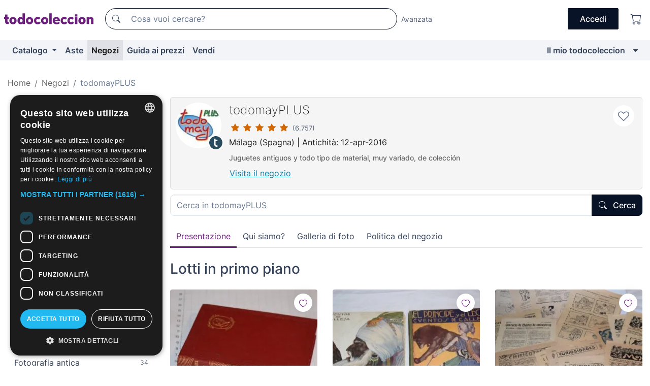

--- FILE ---
content_type: text/html;charset=UTF-8
request_url: https://it.todocoleccion.net/negozio/todomay
body_size: 17810
content:

<!DOCTYPE html>
<html lang="it">
<head><script>(function(w,i,g){w[g]=w[g]||[];if(typeof w[g].push=='function')w[g].push(i)})
(window,'GTM-N5BMJZR','google_tags_first_party');</script><script>(function(w,d,s,l){w[l]=w[l]||[];(function(){w[l].push(arguments);})('set', 'developer_id.dY2E1Nz', true);
		var f=d.getElementsByTagName(s)[0],
		j=d.createElement(s);j.async=true;j.src='/2vdj/';
		f.parentNode.insertBefore(j,f);
		})(window,document,'script','dataLayer');</script>
<script>
if (typeof MutationObserver === 'undefined') {
var scriptTag = document.createElement('script');
scriptTag.src = "/assets/javascripts/vendor/mutationobserver.min.js";
// document.head.appendChild(scriptTag);
document.getElementsByTagName('head')[0].appendChild(scriptTag);
}
</script>
<meta http-equiv="Content-Type" content="text/html; charset=utf-8" />
<meta http-equiv="X-UA-Compatible" content="IE=edge">
<meta name="viewport" content="width=device-width, initial-scale=1">
<link rel="dns-prefetch" href="//pictures2.todocoleccion.net" />
<link rel="preconnect" href="https://assets2.todocoleccion.online" />
<link rel="preconnect" href="https://cloud10.todocoleccion.online" />
<link rel="shortcut icon" href="https://assets2.todocoleccion.online/assets/images/favicons/favicon.ico" type="image/x-icon" />
<script>
var MANGOPAY_CLIENT_ID = "todocoleccion";
var MANGOPAY_ENVIRONMENT = "PRODUCTION";
</script>
<meta name="description" content="Negozio todomay su todocoleccion. Compravendita e aste di antiquariato, arte, libri e collezionismo." />
<meta name="robots" content="index,follow" />
<meta name="apple-itunes-app" content="app-id=892347440">
<meta name="google-play-app" content="app-id=com.package.android">
<title>todomayPLUS | Negozio su todocoleccion</title>
<link rel="stylesheet" type="text/css" href="https://assets2.todocoleccion.online/assets/stylesheets/font-inter.css?202511261137">
<link rel="stylesheet" type="text/css" href="https://assets2.todocoleccion.online/assets/stylesheets/tcbootstrap.css?202511261137" />
<link rel="stylesheet" type="text/css" href="https://assets2.todocoleccion.online/assets/stylesheets/application.css?202511261137" />
<link rel="stylesheet" type="text/css" href="https://assets2.todocoleccion.online/assets/stylesheets/zoconet-design-system.css?202511261137" />
<link rel="stylesheet" type="text/css" href="https://assets2.todocoleccion.online/assets/icons/font/bootstrap-icons.css?202511261137" />
<link rel="stylesheet" type="text/css" href="https://assets2.todocoleccion.online/assets/stylesheets/swiper.css?202511261137" />
<link rel="stylesheet" type="text/css" href="https://assets2.todocoleccion.online/assets/stylesheets/tiendas.css?202511261137" />
<link rel="stylesheet" type="text/css" href="https://assets2.todocoleccion.online/assets/stylesheets/home_tienda.css?202511261137" />
<link rel="canonical" href="https://it.todocoleccion.net/negozio/todomay" />
<script type="text/javascript" src="https://assets2.todocoleccion.online/assets/javascripts/vendor/modernizr.js?202512220813">
</script>
<script type="text/javascript" src="https://cdn.jsdelivr.net/npm/@mangopay/vault-sdk@1.2.1/dist/umd/client.min.js"></script>
<link rel="apple-touch-icon" href="https://assets2.todocoleccion.online/assets/images/apple_touch_icons/apple-touch-icon-iphone-60x60.png">
<link rel="apple-touch-icon" sizes="60x60" href="https://assets2.todocoleccion.online/assets/images/apple_touch_icons/apple-touch-icon-ipad-76x76.png">
<link rel="apple-touch-icon" sizes="114x114" href="https://assets2.todocoleccion.online/assets/images/apple_touch_icons/apple-touch-icon-iphone-retina-120x120.png">
<link rel="apple-touch-icon" sizes="144x144" href="https://assets2.todocoleccion.online/assets/images/apple_touch_icons/apple-touch-icon-ipad-retina-152x152.png">
<meta name="apple-itunes-app" content="app-id=892347440">
<script>
var ASSETS_HOST = "https://assets2.todocoleccion.online";
var FINGERPRINT_IMAGES ="202512231041";
var FINGERPRINT_CSS ="202511261137";
</script>
<script>
dataLayer = [];
// Configuración cookieScript: Nos aseguramos que, al arrancar, por defecto estén denegadas las cookies,
// porque se nos queja Google de que ejecutamos cosas de recoplilación de datos antes de que el usuario pueda aceptar o denegar las cookies.
dataLayer.push(
'consent',
'default',
{
'ad_personalization': 'denied',
'ad_storage': 'denied',
'ad_user_data': 'denied',
'analytics_storage': 'denied',
'wait_for_update': 500
}
);
dataLayer.push({"loggedIn":false});
dataLayer.push({"esMovil":false});
dataLayer.push({"content_type":"tienda"});
</script>
<script>(function(w,d,s,l,i){w[l]=w[l]||[];w[l].push({'gtm.start':
new Date().getTime(),event:'gtm.js'});var f=d.getElementsByTagName(s)[0],
j=d.createElement(s),dl=l!='dataLayer'?'&l='+l:'';j.async=true;j.src=
'https://www.googletagmanager.com/gtm.js?id='+i+dl;f.parentNode.insertBefore(j,f);
})(window,document,'script','dataLayer','GTM-N5BMJZR');</script>
<meta name="google-translate-customization" content="666371e4fcbb35ea-7d61682752185561-g881534783573c20e-15" />
<!-- CBWIRE Styles -->
<style >[wire\:loading][wire\:loading], [wire\:loading\.delay][wire\:loading\.delay], [wire\:loading\.inline-block][wire\:loading\.inline-block], [wire\:loading\.inline][wire\:loading\.inline], [wire\:loading\.block][wire\:loading\.block], [wire\:loading\.flex][wire\:loading\.flex], [wire\:loading\.table][wire\:loading\.table], [wire\:loading\.grid][wire\:loading\.grid], [wire\:loading\.inline-flex][wire\:loading\.inline-flex] {display: none;}[wire\:loading\.delay\.none][wire\:loading\.delay\.none], [wire\:loading\.delay\.shortest][wire\:loading\.delay\.shortest], [wire\:loading\.delay\.shorter][wire\:loading\.delay\.shorter], [wire\:loading\.delay\.short][wire\:loading\.delay\.short], [wire\:loading\.delay\.default][wire\:loading\.delay\.default], [wire\:loading\.delay\.long][wire\:loading\.delay\.long], [wire\:loading\.delay\.longer][wire\:loading\.delay\.longer], [wire\:loading\.delay\.longest][wire\:loading\.delay\.longest] {display: none;}[wire\:offline][wire\:offline] {display: none;}[wire\:dirty]:not(textarea):not(input):not(select) {display: none;}:root {--livewire-progress-bar-color: #2299dd;}[x-cloak] {display: none !important;}</style>
</head>
<body class="at-desktop">
<div id="wrap" class="pagina">
<span id="inicio">
</span>
<div id="header" role="banner" class="hidden-print">
<div id="cabecera" role="banner" class="hidden-print">
<div id="cabecera-top-container">
<div id="cabecera-top">
<div class="container p-0 p-md-3">
<div class="d-flex justify-content-between align-items-center">
<div class="cabecera-col col-side-user-menu">
<button wire:snapshot="&#x7b;&quot;data&quot;&#x3a;&#x7b;&#x7d;,&quot;memo&quot;&#x3a;&#x7b;&quot;id&quot;&#x3a;&quot;6680f8f4508c081ee1b21df11044bf4a&quot;,&quot;name&quot;&#x3a;&quot;cabecera&#x2f;SideUserMenuButton&quot;,&quot;path&quot;&#x3a;&quot;cabecera&#x2f;SideUserMenuButton&quot;,&quot;method&quot;&#x3a;&quot;GET&quot;,&quot;children&quot;&#x3a;&#x5b;&#x5d;,&quot;scripts&quot;&#x3a;&#x5b;&#x5d;,&quot;assets&quot;&#x3a;&#x5b;&#x5d;,&quot;isolate&quot;&#x3a;false,&quot;lazyLoaded&quot;&#x3a;false,&quot;lazyIsolated&quot;&#x3a;true,&quot;errors&quot;&#x3a;&#x5b;&#x5d;,&quot;locale&quot;&#x3a;&quot;en&quot;&#x7d;,&quot;checksum&quot;&#x3a;&quot;9F1A66175E79668E6FB9A133A5FA6236B182DA4A54461E5DB1B3B517AB3BE7F8&quot;&#x7d;" wire:effects="[]" wire:id="6680f8f4508c081ee1b21df11044bf4a"
aria-controls="SideUserMenu"
aria-expanded="false"
data-toggle="modal"
data-target="#SideUserMenu"
title="Mostra/nascondi il menu utente"
type="button"
class="pl-5 btn-without-min-width btn btn-outline-primary"
style="border-width: 0px"
wire:click="$dispatch( 'update-side-user-menu-modal-body' )"
>
<span class="bi bi-list icon-header-menu fs-24"></span>
</button>
</div>
<div class="align-self-center d-none d-md-block logo-header">
<div id="cabecera-logo" class="mr-5 w-100">
<a
href="/"
title="todocoleccion - Acquisto, vendita e asta di oggetti d'antiquariato, arte e collezionismo"
class="d-inline-block py-3 d-flex align-items-center"
>
<span class="sprite1 sprite1-logotipo_tc"></span>
<span class="sr-only">todocoleccion: compravendita di oggetti d'antiquariato e da collezione</span>
</a>
</div>
</div>
<div class="align-self-center order-3 ml-auto">
<div class="opciones_cab">
<ul id="cabecera-menu" class="d-flex flex-nowrap align-items-center list-inline user-isnt-loggedin">
<li id="btn-login" class="cabecera-menu-userlink list-inline-item d-none d-md-block mr-6">
<a
href="/acceder/?cod=ent&amp;encoded_back_url=true&amp;back_url=%2Ftiendas%2Fshow%3Fid%3Dtodomay"
id="cabecera-menu-login-link"
title="Accedi a Il mio todocoleccion"
class="btn btn-primary no-underline text-color menu-link d-inline-block act-as-link"
rel="nofollow"
>
<span>
Accedi
</span>
</a>
</li>
<li class="list-inline-item pl-4 pr-5 p-md-0 mr-md-3">
<a
href="/carrito_de_compra"
title="Carrello"
class="no-underline menu-link d-inline-block act-as-link"
rel="nofollow"
>
<i
class="bi bi-cart icon-cabecera-menu"
title="Carrello"
></i>
<span wire:snapshot="&#x7b;&quot;data&quot;&#x3a;&#x7b;&quot;count&quot;&#x3a;0&#x7d;,&quot;memo&quot;&#x3a;&#x7b;&quot;id&quot;&#x3a;&quot;6c8e3be72306ebce3139da9261f7888e&quot;,&quot;name&quot;&#x3a;&quot;shared&#x2f;BasketCount&quot;,&quot;path&quot;&#x3a;&quot;shared&#x2f;BasketCount&quot;,&quot;method&quot;&#x3a;&quot;GET&quot;,&quot;children&quot;&#x3a;&#x5b;&#x5d;,&quot;scripts&quot;&#x3a;&#x5b;&#x5d;,&quot;assets&quot;&#x3a;&#x5b;&#x5d;,&quot;isolate&quot;&#x3a;false,&quot;lazyLoaded&quot;&#x3a;false,&quot;lazyIsolated&quot;&#x3a;true,&quot;errors&quot;&#x3a;&#x5b;&#x5d;,&quot;locale&quot;&#x3a;&quot;en&quot;&#x7d;,&quot;checksum&quot;&#x3a;&quot;D38D1D21C0F4E2D98EFF334993F0AFDAFB5AC7BEF104F7D34D42380140051F82&quot;&#x7d;" wire:effects="&#x7b;&quot;listeners&quot;&#x3a;&#x5b;&quot;basket-count-updated&quot;&#x5d;&#x7d;" wire:id="6c8e3be72306ebce3139da9261f7888e">
</span>
</a>
</li>
</ul>
</div>
</div>
<div id="buscador-header" class="flex-grow-1 order-sm-0 order-2 py-5 p-md-3">
<div class="w-100 buscador_cab" role="search">
<form action="/buscador" method="get" name="Buscador">
<input type="hidden" name="from" value="top">
<label for="buscador-general" class="sr-only">
Buscar:
</label>
<div class="input-group buscador-general input-group-search-primary d-flex flex-row justify-content-between align-items-start flex-nowrap w-100">
<div class="input-group-prepend">
<button
class="btn"
data-testid="search-button"
type="submit"
title="Motore di ricerca di todocoleccion"
>
<span class="bi bi-search"></span>
</button>
</div>
<input
type="search"
name="bu"
id="buscador-general"
value=""
class="form-control campo_buscar"
placeholder="Cosa vuoi cercare?"
title="Cosa vuoi cercare?"
/>
</div>
</form>
</div>
</div>
<div id="buscador-header-avanzado" class="flex-grow-1 d-none d-xl-block">
<a href="/buscador/turbo" id="buscador-avanzado-link" class="ml-0" rel="nofollow">
Avanzata
</a>
</div>
</div>
</div>
</div>
</div>
<div
id="cabecera-barra"
role="navigation"
class="navbar navbar-light navbar-expand bg-gray navbar-zoconet-main "
>
<div class="container">
<ul class="nav navbar-nav w-100 justify-content-between justify-content-md-start">
<li
class="nav-item first-item dropdown"
>
<a wire:snapshot="&#x7b;&quot;data&quot;&#x3a;&#x7b;&quot;catalogo_path&quot;&#x3a;&quot;&#x2f;s&#x2f;catalogo&quot;&#x7d;,&quot;memo&quot;&#x3a;&#x7b;&quot;id&quot;&#x3a;&quot;d3a3ac18f2a5a18f7a5ee0f6e10e2dca&quot;,&quot;name&quot;&#x3a;&quot;shared.cabecera.MenuCatalogoButton&quot;,&quot;path&quot;&#x3a;&quot;shared.cabecera.MenuCatalogoButton&quot;,&quot;method&quot;&#x3a;&quot;GET&quot;,&quot;children&quot;&#x3a;&#x5b;&#x5d;,&quot;scripts&quot;&#x3a;&#x5b;&#x5d;,&quot;assets&quot;&#x3a;&#x5b;&#x5d;,&quot;isolate&quot;&#x3a;false,&quot;lazyLoaded&quot;&#x3a;false,&quot;lazyIsolated&quot;&#x3a;true,&quot;errors&quot;&#x3a;&#x5b;&#x5d;,&quot;locale&quot;&#x3a;&quot;en&quot;&#x7d;,&quot;checksum&quot;&#x3a;&quot;E8024F2C222D13E5CFBF9087702A4EAC9F5217F9732A360E3F6A83FAA3F081CB&quot;&#x7d;" wire:effects="[]" wire:id="d3a3ac18f2a5a18f7a5ee0f6e10e2dca"
href="/s/catalogo"
title="Catalogo"
class="link-to-catalogo dropdown-toggle pull-left nav-link"
data-toggle="dropdown"
role="button"
aria-haspopup="true"
aria-expanded="false"
wire:click="$dispatch( 'update-menu-catalogo-dropdown-menu' )"
>
Catalogo
</a>
<div class="dropdown-menu dropdown-menu-catalogo z-index-max pt-6 pb-4">
<div wire:snapshot="&#x7b;&quot;data&quot;&#x3a;&#x7b;&quot;yet_loaded&quot;&#x3a;false,&quot;secciones&quot;&#x3a;&#x5b;&#x5d;&#x7d;,&quot;memo&quot;&#x3a;&#x7b;&quot;id&quot;&#x3a;&quot;4dd9c0b72df974b681aecf7014daf063&quot;,&quot;name&quot;&#x3a;&quot;shared.cabecera.MenuCatalogoDropdownMenu&quot;,&quot;path&quot;&#x3a;&quot;shared.cabecera.MenuCatalogoDropdownMenu&quot;,&quot;method&quot;&#x3a;&quot;GET&quot;,&quot;children&quot;&#x3a;&#x5b;&#x5d;,&quot;scripts&quot;&#x3a;&#x5b;&#x5d;,&quot;assets&quot;&#x3a;&#x5b;&#x5d;,&quot;isolate&quot;&#x3a;false,&quot;lazyLoaded&quot;&#x3a;false,&quot;lazyIsolated&quot;&#x3a;true,&quot;errors&quot;&#x3a;&#x5b;&#x5d;,&quot;locale&quot;&#x3a;&quot;en&quot;&#x7d;,&quot;checksum&quot;&#x3a;&quot;D376C74045A7F6A712F27F10A3E170F801B2208A8D9C16371F00D49DC0C063E8&quot;&#x7d;" wire:effects="&#x7b;&quot;listeners&quot;&#x3a;&#x5b;&quot;update-menu-catalogo-dropdown-menu&quot;&#x5d;&#x7d;" wire:id="4dd9c0b72df974b681aecf7014daf063">
<div wire:loading>
<div class="p-4">
<i class="icon text-muted icon-spinner icon-spin"></i>
</div>
</div>
<div class="list-group">
<div class="grid-list-group-catalog">
</div>
<div>
<a
href="/s/catalogo"
class="btn btn-outline-primary btn-ghost font-weight-bold p-4"
title="Vedi tutte le sezioni"
>
Vedi tutte le sezioni
<i class="bi bi-arrow-right"></i>
</a>
</div>
</div>
</div>
</div>
</li>
<li
class="nav-item d-none d-md-block"
>
<a
href="/aste"
title="Aste online"
class="nav-link"
>
Aste
</a>
</li>
<li
class="active nav-item d-none d-md-block"
>
<a
href="/tiendas"
title="Negozi"
class="nav-link"
>
Negozi
</a>
</li>
<li
class="nav-item d-none d-md-block"
>
<a
href="/guida-ai-prezzi"
title="Guida ai prezzi"
class="nav-link"
>
Guida ai prezzi
</a>
</li>
<li
class="nav-item second-item"
>
<a
href="/aiuto/vendere"
title="Vendi su todocoleccion"
class="nav-link"
>
Vendi
</a>
</li>
<li
class="nav-item last-item ml-sm-auto"
>
<a
href="/mitc"
title="Il mio todocoleccion."
class="nav-link"
>
Il mio todocoleccion
</a>
</li>
<li class="nav-item visible-md visible-lg mitc_mostrar">
<a
href="/mitc?mostrarbmtc"
title="Mostra la barra Il mio todocoleccion."
class="nav-link"
>
<span class="hidden">
Mostra la barra Il mio todocoleccion
</span><i class="icon icon-caret-down"></i>
</a>
</li>
</ul>
</div>
</div>
</div>
</div>
<div id="page-content">
<div id="page-content-fullwidth">
</div>
<div class="container">
<div id="react-breadcrumbs">
<div
class="d-none d-md-block justify-content-md-between mt-7"
style="height: 40px"
>
<div class="swiper">
<div class="swiper-container" data-initialSlide="2">
<ul
class="
breadcrumb
flex-nowrap
swiper-wrapper
m-0
"
>
<li
class="breadcrumb-item swiper-slide"
style="width: auto"
>
<a href="/" title="Pagina iniziale" class="breadcrumb-link">
<span>
Home
</span>
</a>
</li>
<li
class="breadcrumb-item swiper-slide"
style="width: auto"
>
<a href="/tiendas" title="Negozi" class="breadcrumb-link">
<span>Negozi</span>
</a>
</li>
<li
class="active breadcrumb-item swiper-slide"
style="width: auto"
>
<a href="/negozio/todomay" title="todomayPLUS" class="breadcrumb-link">
<span>todomayPLUS</span>
</a>
</li>
</ul>
</div>
</div>
</div>
</div>
<script type="application/ld+json">
{"itemListElement":[{"item":{"@id":"/","name":"Home"},"position":1,"@type":"ListItem"},{"item":{"@id":"/tiendas","name":"Negozi"},"position":2,"@type":"ListItem"},{"item":{"@id":"/negozio/todomay","name":"todomayPLUS"},"position":3,"@type":"ListItem"}],"@context":"https://schema.org","@type":"BreadcrumbList"}
</script>
<div class="row">
<div class="col-lg-9 order-lg-2">
<div class="cabecera-usuario padding relative without-margin-from-page-content">
<div class="media">
<div class="less-padding-right">
<a
class="usuario-icono-redondo"
style="background-image: url('https://cloud10.todocoleccion.online/tc/logos/logo_7006170.jpg?size=124x124')"
href="/usuario/todomayplus"
title="todomayplus"
>
<span class="icono-redondo-t"></span>
</a>
</div>
<div class="media-body flex-nowrap overflow-hidden">
<div class="padding-left text-to-left">
<h1 class="media-heading usuario-titulo-cabecera h3">
<a href="/usuario/todomayplus" class="like-text">todomayPLUS</a>
</h1>
<div class="less-padding-bottom">
<a href="/usuario/valoraciones/todomayplus/vendedor"
class="no-underline"
title="Valutazioni e commenti sul negozio todomayplus"
>
<span title="5 su 5">
<i class="bi text-sell-600 mx-2 bi-star-fill"></i><i class="bi text-sell-600 mx-2 bi-star-fill"></i><i class="bi text-sell-600 mx-2 bi-star-fill"></i><i class="bi text-sell-600 mx-2 bi-star-fill"></i><i class="bi text-sell-600 mx-2 bi-star-fill"></i>
</span>
<span class="text-gray-600" title="6757 valutazioni ricevute">
<small>(6.757)</small>
</span>
</a>
</div>
<div class="text-color usuario-texto-cabecera margin-bottom">
Málaga
(Spagna)
| Antichità: 12-apr-2016
</div>
<p class="dark-gray-color tienda-subtitulo h2">
Juguetes antiguos y todo tipo de material, muy variado, de colección
</p>
<div>
<a href="/negozio/todomay" class="btn btn-link underline without-padding-left">
Visita il negozio
</a>
</div>
</div>
</div>
<a
href="/mitc/vendedores-favoritos/2147439972/guardar"
data-href="/mitc/vendedores-favoritos/2147439972/guardar"
data-next-href="/mitc/vendedores-favoritos/2147439972/borrar"
class="link-circle js-vendedores-favoritos-guardar"
rel="nofollow"
title="Aggiungi a todomayPLUS nella lista dei venditori preferiti"
data-next-title="Rimuovi dai preferiti"
data-require-login="true"
data-nuevo-usuario-accion-tipo="13"
data-nuevo-usuario-accion-valor="2147439972"
>
<i class="icon empty-heart js-icon-vendedor-favorito icon-heart-o"></i>
</a>
</div>
</div>
<div class="tienda-cabecera-buscador more-margin-bottom">
<form action="/buscador" method="get" name="Buscador" class="form">
<input type="hidden" name="from" value="home_tienda" />
<div class="form-group without-margin">
<label for="buscador-tienda" class="col-form-label sr-only">
<strong>Cerca in todomayPLUS:</strong>
</label>
<div class="input-group input-group-search-secondary has-validation">
<div class="input-group-prepend d-sm-none">
<button type="submit" class="btn">
<span class="bi bi-search"></span>
</button>
</div>
<input
type="search"
class="form-control"
id="buscador-tienda"
name="bu"
placeholder="Cerca in todomayPLUS"
title="Cerca in todomayPLUS"
value=""
/>
<div class="input-group-append d-none d-sm-block">
<button type="submit" class="btn btn-primary">
<span class="bi bi-search btn-icon-left"></span>
Cerca
</button>
</div>
</div>
</div>
<input type="hidden" name="identificadorvendedor" value="todomayplus">
</form>
</div>
<ul class="nav nav-tabs" role="tablist">
<li class="nav-item" role="presentation">
<a class="nav-link active" href="#cabecera-tienda-presentacion" aria-controls="cabecera-tienda-presentacion" role="tab" data-toggle="tab">Presentazione</a>
</li>
<li class="nav-item" role="presentation">
<a class="nav-link" href="#cabecera-tienda-quienessomos" aria-controls="cabecera-tienda-quienessomos" role="tab" data-toggle="tab">Qui siamo?</a>
</li>
<li class="nav-item" role="presentation">
<a class="nav-link" href="#cabecera-tienda-galeriadefotos" aria-controls="cabecera-tienda-galeriadefotos" role="tab" data-toggle="tab">Galleria di foto</a>
</li>
<li class="nav-item" role="presentation">
<a class="nav-link" href="#cabecera-tienda-politicadelatienda" aria-controls="cabecera-tienda-politicadelatienda" role="tab" data-toggle="tab">Politica del negozio</a>
</li>
</ul>
<div class="tabbable px-5 mb-3">
<div class="tab-content">
<div id="cabecera-tienda-presentacion" class="tab-pane active more-margin-top" role="tabpanel">
<div class="caja_promocion_tienda_home">
</div>
</div>
<div id="cabecera-tienda-quienessomos" class="tab-pane more-margin-top" role="tabpanel">
<p></p>
<p></p>
<p class="h2">Puoi contattarci all'indirizzo e-mail:</p>
<p><a href="mailto:pirrimi1959@gmail.com" class="rosa">pirrimi1959@gmail.com</a></p>
</div>
<div id="cabecera-tienda-galeriadefotos" class="tab-pane margin-top" role="tabpanel">
<div class="margin-bottom">
<p>
Nessuna foto nella galleria.
</p>
</div>
</div>
<div id="cabecera-tienda-politicadelatienda" class="tab-pane more-margin-top" role="tabpanel">
<h2>Condizioni di vendita e spedizione</h2>
<p>
<strong>Spedizione da:</strong>
Spagna
(Málaga)
</p>
<p>
<strong>Spedizioni internazionali:</strong>
<br>
<ul>
<li><span class="font-weight-bold">Europa:</span> No</li>
<li><span class="font-weight-bold">Altri paesi:</span> No</li>
</ul>
</p>
<p>
<strong>Condizioni di spedizione:</strong> Envío certificado por Correos España. Se envía sobre 3 hábiles después de recibir el pago. Se remiten números de seguimiento/track.
Solo acepto, ENVÍOS INTERNACIONES a EUROPA COMUNITARIA (CEE / EU) y con pagos por transferencia bancaria.. Tiempo estimado de entrega: 3/6 días
</p>
<p>
<strong>Metodi di pagamento accettati dal venditore:</strong><br />
<ul>
<li>Bonifico bancario</li>
</ul>
</p>
<br />
</div>
</div>
</div>
<div class="galeria_home_tienda">
<h2 class="font-weight-bold more-margin-bottom">Lotti in primo piano</h2>
<div class="card-lotes-in-gallery">
<div class="card-lote card-lote-as-gallery" data-testid="576230142">
<div class="position-relative">
<div class="mb-3 mb-sm-4 position-relative">
<div class="at-corner-top-right over-stretched-link">
<div class="follow-lote-button lotes-enlaces-rapidos mr-0 mr-md-1">
<button
class="d-flex justify-content-center align-items-center text-brand bg-white border-0 rounded-circle lotes_enlaces_rapidos-button btn-circle clickeable isnt-active js-followup ga-track-click-in-poner-en-seguimiento"
id="corazon-576230142"
onClick=""
data-ajax="/api/seguimientos/create?id=576230142"
data-require-login="true"
data-id_lote="576230142" data-nuevo-usuario-accion-tipo="0"
data-nuevo-usuario-accion-valor="576230142" rel="nofollow" title="Segui"
type="button"
>
<i class="bi lotes_enlaces_rapidos-icon js-icon-seguimiento inline-block bi-heart"></i>
</button>
</div>
</div>
<picture>
<source media="(max-width: 375px)" srcset="https://cloud10.todocoleccion.online/libros-clasicos-segunda-mano/tc/2025/07/03/19/576230142_tcimg_5DAE6148.webp?size=165x165&crop=true" type="image/webp">
<source media="(max-width: 375px)" srcset="https://cloud10.todocoleccion.online/libros-clasicos-segunda-mano/tc/2025/07/03/19/576230142_tcimg_5DAE6148.jpg?size=165x165&crop=true">
<source media="(min-width: 376px)" srcset="https://cloud10.todocoleccion.online/libros-clasicos-segunda-mano/tc/2025/07/03/19/576230142_tcimg_5DAE6148.webp?size=292x292&crop=true" type="image/webp">
<source media="(min-width: 376px)" srcset="https://cloud10.todocoleccion.online/libros-clasicos-segunda-mano/tc/2025/07/03/19/576230142_tcimg_5DAE6148.jpg?size=292x292&crop=true">
<img src="https://cloud10.todocoleccion.online/libros-clasicos-segunda-mano/tc/2025/07/03/19/576230142_tcimg_5DAE6148.jpg?size=292x292&crop=true" title="Aguilar&#x20;&#x2f;&#x20;OBRAS&#x20;COMPLETAS&#x20;Tomo&#x20;VII&#x20;-&#x20;Wenceslao&#x20;Fern&aacute;ndez&#x20;Flores&#x20;&#x2f;&#x20;Edici&oacute;n&#x20;del&#x20;1961&#x20;-&#x20;&iexcl;Mira&#x20;fotos&#x21;" alt="Libri&#x20;di&#x20;seconda&#x20;mano&#x3a;&#x20;Aguilar&#x20;&#x2f;&#x20;OBRAS&#x20;COMPLETAS&#x20;Tomo&#x20;VII&#x20;-&#x20;Wenceslao&#x20;Fern&aacute;ndez&#x20;Flores&#x20;&#x2f;&#x20;Edici&oacute;n&#x20;del&#x20;1961&#x20;-&#x20;&iexcl;Mira&#x20;fotos&#x21;" width="292" height="292" class="img-fluid card-lote-main-image rounded-sm" />
</picture>
<span class="badge card-badge-lote badge-success">-65%</span>
</div>
<div>
<h3 class="mb-2">
<a
id="translated-lot-title-576230142"
href="/libri-classichi-seconda-mano/aguilar-obras-completas-tomo-vii-wenceslao-fernandez-flores-edicion-1961-mira-fotos~x576230142"
class="line-clamp fs-16 no-underline text-gray-800 font-weight-normal stretched-link ga-track-click-item js-over_image js-translated-lot-titles hidden"
title="titolo tradotto"
data-id-lote="576230142" data-image-url="https://cloud10.todocoleccion.online/libros-clasicos-segunda-mano/tc/2025/07/03/19/576230142_tcimg_5DAE6148.webp"
>
titolo tradotto
</a>
<a
id="lot-title-576230142"
href="/libri-classichi-seconda-mano/aguilar-obras-completas-tomo-vii-wenceslao-fernandez-flores-edicion-1961-mira-fotos~x576230142"
class="line-clamp fs-16 no-underline text-gray-800 font-weight-normal stretched-link ga-track-click-item js-over_image js-lot-titles"
title="Aguilar&#x20;&#x2f;&#x20;OBRAS&#x20;COMPLETAS&#x20;Tomo&#x20;VII&#x20;-&#x20;Wenceslao&#x20;Fern&aacute;ndez&#x20;Flores&#x20;&#x2f;&#x20;Edici&oacute;n&#x20;del&#x20;1961&#x20;-&#x20;&iexcl;Mira&#x20;fotos&#x21;"
data-id-lote="576230142" data-image-url="https://cloud10.todocoleccion.online/libros-clasicos-segunda-mano/tc/2025/07/03/19/576230142_tcimg_5DAE6148.webp"
>
Aguilar &#x2f; OBRAS COMPLETAS Tomo VII - Wenceslao Fern&aacute;ndez Flores &#x2f; Edici&oacute;n del 1961 - &iexcl;Mira fotos&#x21;
</a>
</h3>
</div>
<div id="foto576230142" class="full-size d-none d-lg-block d-xl-block"></div>
</div>
<div>
<div class="mb-3">
<span class="fs-14 text-gray-500 line-clamp-1">Libri usati di letteratura classica</span>
</div>
<div class="d-flex align-items-center flex-wrap">
<span class="card-price fs-18 fs-lg-20 font-weight-bold text-gray-900 mr-2">
26,25 €
</span>
<strike class="card-offer-price fs-14 text-gray-600">
75,00 €
</strike>
</div>
<div class="text-gray-600 fs-14 font-weight-normal">
Accetta offerte
</div>
</div>
</div><div class="card-lote card-lote-as-gallery" data-testid="595452477">
<div class="position-relative">
<div class="mb-3 mb-sm-4 position-relative">
<div class="at-corner-top-right over-stretched-link">
<div class="follow-lote-button lotes-enlaces-rapidos mr-0 mr-md-1">
<button
class="d-flex justify-content-center align-items-center text-brand bg-white border-0 rounded-circle lotes_enlaces_rapidos-button btn-circle clickeable isnt-active js-followup ga-track-click-in-poner-en-seguimiento"
id="corazon-595452477"
onClick=""
data-ajax="/api/seguimientos/create?id=595452477"
data-require-login="true"
data-id_lote="595452477" data-nuevo-usuario-accion-tipo="0"
data-nuevo-usuario-accion-valor="595452477" rel="nofollow" title="Segui"
type="button"
>
<i class="bi lotes_enlaces_rapidos-icon js-icon-seguimiento inline-block bi-heart"></i>
</button>
</div>
</div>
<picture>
<source media="(max-width: 375px)" srcset="https://cloud10.todocoleccion.online/libros-segunda-mano-cuentos/tc/2025/09/04/13/595452477_tcimg_CD4C04B8.webp?size=165x165&crop=true" type="image/webp">
<source media="(max-width: 375px)" srcset="https://cloud10.todocoleccion.online/libros-segunda-mano-cuentos/tc/2025/09/04/13/595452477_tcimg_CD4C04B8.jpg?size=165x165&crop=true">
<source media="(min-width: 376px)" srcset="https://cloud10.todocoleccion.online/libros-segunda-mano-cuentos/tc/2025/09/04/13/595452477_tcimg_CD4C04B8.webp?size=292x292&crop=true" type="image/webp">
<source media="(min-width: 376px)" srcset="https://cloud10.todocoleccion.online/libros-segunda-mano-cuentos/tc/2025/09/04/13/595452477_tcimg_CD4C04B8.jpg?size=292x292&crop=true">
<img src="https://cloud10.todocoleccion.online/libros-segunda-mano-cuentos/tc/2025/09/04/13/595452477_tcimg_CD4C04B8.jpg?size=292x292&crop=true" title="Lote,&#x20;2&#x20;Cuentos&#x20;de&#x20;Calleja,&#x20;primera&#x20;serie,&#x20;sobre&#x20;1916&#x20;&#x2f;&#x20;El&#x20;VISIR&#x20;y&#x20;la&#x20;MOSCA&#x20;-&#x20;El&#x20;PRINCIPE&#x20;y&#x20;el&#x20;LE&Oacute;N" alt="Libri&#x20;di&#x20;seconda&#x20;mano&#x3a;&#x20;Lote,&#x20;2&#x20;Cuentos&#x20;de&#x20;Calleja,&#x20;primera&#x20;serie,&#x20;sobre&#x20;1916&#x20;&#x2f;&#x20;El&#x20;VISIR&#x20;y&#x20;la&#x20;MOSCA&#x20;-&#x20;El&#x20;PRINCIPE&#x20;y&#x20;el&#x20;LE&Oacute;N" width="292" height="292" class="img-fluid card-lote-main-image rounded-sm" />
</picture>
<span class="badge card-badge-lote badge-success">-75%</span>
</div>
<div>
<h3 class="mb-2">
<a
id="translated-lot-title-595452477"
href="/libri-seconda-mano-cuentos/lote-2-cuentos-calleja-primera-serie-sobre-1916-visir-mosca-principe-leon~x595452477"
class="line-clamp fs-16 no-underline text-gray-800 font-weight-normal stretched-link ga-track-click-item js-over_image js-translated-lot-titles hidden"
title="titolo tradotto"
data-id-lote="595452477" data-image-url="https://cloud10.todocoleccion.online/libros-segunda-mano-cuentos/tc/2025/09/04/13/595452477_tcimg_CD4C04B8.webp"
>
titolo tradotto
</a>
<a
id="lot-title-595452477"
href="/libri-seconda-mano-cuentos/lote-2-cuentos-calleja-primera-serie-sobre-1916-visir-mosca-principe-leon~x595452477"
class="line-clamp fs-16 no-underline text-gray-800 font-weight-normal stretched-link ga-track-click-item js-over_image js-lot-titles"
title="Lote,&#x20;2&#x20;Cuentos&#x20;de&#x20;Calleja,&#x20;primera&#x20;serie,&#x20;sobre&#x20;1916&#x20;&#x2f;&#x20;El&#x20;VISIR&#x20;y&#x20;la&#x20;MOSCA&#x20;-&#x20;El&#x20;PRINCIPE&#x20;y&#x20;el&#x20;LE&Oacute;N"
data-id-lote="595452477" data-image-url="https://cloud10.todocoleccion.online/libros-segunda-mano-cuentos/tc/2025/09/04/13/595452477_tcimg_CD4C04B8.webp"
>
Lote, 2 Cuentos de Calleja, primera serie, sobre 1916 &#x2f; El VISIR y la MOSCA - El PRINCIPE y el LE&Oacute;N
</a>
</h3>
</div>
<div id="foto595452477" class="full-size d-none d-lg-block d-xl-block"></div>
</div>
<div>
<div class="mb-3">
<span class="fs-14 text-gray-500 line-clamp-1">Libri usati di fiabe e racconti per bambini</span>
</div>
<div class="d-flex align-items-center flex-wrap">
<span class="card-price fs-18 fs-lg-20 font-weight-bold text-gray-900 mr-2">
48,75 €
</span>
<strike class="card-offer-price fs-14 text-gray-600">
195,00 €
</strike>
</div>
<div class="text-gray-600 fs-14 font-weight-normal">
Accetta offerte
</div>
</div>
</div><div class="card-lote card-lote-as-gallery" data-testid="414480259">
<div class="position-relative">
<div class="mb-3 mb-sm-4 position-relative">
<div class="at-corner-top-right over-stretched-link">
<div class="follow-lote-button lotes-enlaces-rapidos mr-0 mr-md-1">
<button
class="d-flex justify-content-center align-items-center text-brand bg-white border-0 rounded-circle lotes_enlaces_rapidos-button btn-circle clickeable isnt-active js-followup ga-track-click-in-poner-en-seguimiento"
id="corazon-414480259"
onClick=""
data-ajax="/api/seguimientos/create?id=414480259"
data-require-login="true"
data-id_lote="414480259" data-nuevo-usuario-accion-tipo="0"
data-nuevo-usuario-accion-valor="414480259" rel="nofollow" title="Segui"
type="button"
>
<i class="bi lotes_enlaces_rapidos-icon js-icon-seguimiento inline-block bi-heart"></i>
</button>
</div>
</div>
<picture>
<source media="(max-width: 375px)" srcset="https://cloud10.todocoleccion.online/coleccionismo-revistas-periodicos/tc/2023/06/02/19/414480259_tcimg_4C877915.webp?size=165x165&crop=true" type="image/webp">
<source media="(max-width: 375px)" srcset="https://cloud10.todocoleccion.online/coleccionismo-revistas-periodicos/tc/2023/06/02/19/414480259_tcimg_4C877915.jpg?size=165x165&crop=true">
<source media="(min-width: 376px)" srcset="https://cloud10.todocoleccion.online/coleccionismo-revistas-periodicos/tc/2023/06/02/19/414480259_tcimg_4C877915.webp?size=292x292&crop=true" type="image/webp">
<source media="(min-width: 376px)" srcset="https://cloud10.todocoleccion.online/coleccionismo-revistas-periodicos/tc/2023/06/02/19/414480259_tcimg_4C877915.jpg?size=292x292&crop=true">
<img src="https://cloud10.todocoleccion.online/coleccionismo-revistas-periodicos/tc/2023/06/02/19/414480259_tcimg_4C877915.jpg?size=292x292&crop=true" title="Principios&#x20;1900&#x20;-&#x20;Lote&#x20;Coleccionables&#x20;CHIRIGOTAS&#x20;y&#x20;otros,&#x20;de&#x20;la&#x20;revista&#x20;Modernista&#x20;MONOS&#x20;-&#x20;&iexcl;Mira&#x21;" alt="Collezionismo&#x20;di&#x20;Riviste&#x20;e&#x20;Giornali&#x3a;&#x20;Principios&#x20;1900&#x20;-&#x20;Lote&#x20;Coleccionables&#x20;CHIRIGOTAS&#x20;y&#x20;otros,&#x20;de&#x20;la&#x20;revista&#x20;Modernista&#x20;MONOS&#x20;-&#x20;&iexcl;Mira&#x21;" width="292" height="292" class="img-fluid card-lote-main-image rounded-sm" />
</picture>
<span class="badge card-badge-lote badge-success">-75%</span>
</div>
<div>
<h3 class="mb-2">
<a
id="translated-lot-title-414480259"
href="/collezionismo-riviste-giornali/principios-1900-lote-coleccionables-chirigotas-otros-revista-modernista-monos-mira~x414480259"
class="line-clamp fs-16 no-underline text-gray-800 font-weight-normal stretched-link ga-track-click-item js-over_image js-translated-lot-titles hidden"
title="titolo tradotto"
data-id-lote="414480259" data-image-url="https://cloud10.todocoleccion.online/coleccionismo-revistas-periodicos/tc/2023/06/02/19/414480259_tcimg_4C877915.webp"
>
titolo tradotto
</a>
<a
id="lot-title-414480259"
href="/collezionismo-riviste-giornali/principios-1900-lote-coleccionables-chirigotas-otros-revista-modernista-monos-mira~x414480259"
class="line-clamp fs-16 no-underline text-gray-800 font-weight-normal stretched-link ga-track-click-item js-over_image js-lot-titles"
title="Principios&#x20;1900&#x20;-&#x20;Lote&#x20;Coleccionables&#x20;CHIRIGOTAS&#x20;y&#x20;otros,&#x20;de&#x20;la&#x20;revista&#x20;Modernista&#x20;MONOS&#x20;-&#x20;&iexcl;Mira&#x21;"
data-id-lote="414480259" data-image-url="https://cloud10.todocoleccion.online/coleccionismo-revistas-periodicos/tc/2023/06/02/19/414480259_tcimg_4C877915.webp"
>
Principios 1900 - Lote Coleccionables CHIRIGOTAS y otros, de la revista Modernista MONOS - &iexcl;Mira&#x21;
</a>
</h3>
</div>
<div id="foto414480259" class="full-size d-none d-lg-block d-xl-block"></div>
</div>
<div>
<div class="mb-3">
<span class="fs-14 text-gray-500 line-clamp-1">Riviste e giornali antichi</span>
</div>
<div class="d-flex align-items-center flex-wrap">
<span class="card-price fs-18 fs-lg-20 font-weight-bold text-gray-900 mr-2">
62,50 €
</span>
<strike class="card-offer-price fs-14 text-gray-600">
250,00 €
</strike>
</div>
<div class="text-gray-600 fs-14 font-weight-normal">
Accetta offerte
</div>
</div>
</div>
</div>
<h2 class="font-weight-bold more-margin-bottom">Lista dei lotti</h2>
<div class="card-lotes-in-gallery">
<div class="card-lote card-lote-as-gallery" data-testid="380279714">
<div class="position-relative">
<div class="mb-3 mb-sm-4 position-relative">
<div class="at-corner-top-right over-stretched-link">
<div class="follow-lote-button lotes-enlaces-rapidos mr-0 mr-md-1">
<button
class="d-flex justify-content-center align-items-center text-brand bg-white border-0 rounded-circle lotes_enlaces_rapidos-button btn-circle clickeable isnt-active js-followup ga-track-click-in-poner-en-seguimiento"
id="corazon-380279714"
onClick=""
data-ajax="/api/seguimientos/create?id=380279714"
data-require-login="true"
data-id_lote="380279714" data-nuevo-usuario-accion-tipo="0"
data-nuevo-usuario-accion-valor="380279714" rel="nofollow" title="Segui"
type="button"
>
<i class="bi lotes_enlaces_rapidos-icon js-icon-seguimiento inline-block bi-heart"></i>
</button>
</div>
</div>
<picture>
<source media="(max-width: 375px)" srcset="https://cloud10.todocoleccion.online/coleccionismo-abrebotellas-sacacorchos/tc/2022/12/05/20/380279714_tcimg_9ECA1556.webp?size=165x165&crop=true" type="image/webp">
<source media="(max-width: 375px)" srcset="https://cloud10.todocoleccion.online/coleccionismo-abrebotellas-sacacorchos/tc/2022/12/05/20/380279714_tcimg_9ECA1556.jpg?size=165x165&crop=true">
<source media="(min-width: 376px)" srcset="https://cloud10.todocoleccion.online/coleccionismo-abrebotellas-sacacorchos/tc/2022/12/05/20/380279714_tcimg_9ECA1556.webp?size=292x292&crop=true" type="image/webp">
<source media="(min-width: 376px)" srcset="https://cloud10.todocoleccion.online/coleccionismo-abrebotellas-sacacorchos/tc/2022/12/05/20/380279714_tcimg_9ECA1556.jpg?size=292x292&crop=true">
<img src="https://cloud10.todocoleccion.online/coleccionismo-abrebotellas-sacacorchos/tc/2022/12/05/20/380279714_tcimg_9ECA1556.jpg?size=292x292&crop=true" title="Vintage,&#x20;original&#x20;-&#x20;Abrebotellas&#x20;&#x2f;&#x20;sacacorchos&#x20;antiguo,&#x20;de&#x20;colecci&oacute;n&#x20;-&#x20;&iexcl;Mira&#x20;fotos&#x20;&#x2f;&#x20;detalles&#x21;" alt="Apribottiglie&#x20;e&#x20;cavatappi&#x20;di&#x20;collezione&#x3a;&#x20;Vintage,&#x20;original&#x20;-&#x20;Abrebotellas&#x20;&#x2f;&#x20;sacacorchos&#x20;antiguo,&#x20;de&#x20;colecci&oacute;n&#x20;-&#x20;&iexcl;Mira&#x20;fotos&#x20;&#x2f;&#x20;detalles&#x21;" width="292" height="292" class="img-fluid card-lote-main-image rounded-sm" />
</picture>
<span class="badge card-badge-lote badge-success">-60%</span>
</div>
<div>
<h3 class="mb-2">
<a
id="translated-lot-title-380279714"
href="/collezionismo-apribottigglie-cavatappi/vintage-original-abrebotellas-sacacorchos-antiguo-coleccion-mira-fotos-detalles~x380279714"
class="line-clamp fs-16 no-underline text-gray-800 font-weight-normal stretched-link ga-track-click-item js-over_image js-translated-lot-titles hidden"
title="titolo tradotto"
data-id-lote="380279714" data-image-url="https://cloud10.todocoleccion.online/coleccionismo-abrebotellas-sacacorchos/tc/2022/12/05/20/380279714_tcimg_9ECA1556.webp"
>
titolo tradotto
</a>
<a
id="lot-title-380279714"
href="/collezionismo-apribottigglie-cavatappi/vintage-original-abrebotellas-sacacorchos-antiguo-coleccion-mira-fotos-detalles~x380279714"
class="line-clamp fs-16 no-underline text-gray-800 font-weight-normal stretched-link ga-track-click-item js-over_image js-lot-titles"
title="Vintage,&#x20;original&#x20;-&#x20;Abrebotellas&#x20;&#x2f;&#x20;sacacorchos&#x20;antiguo,&#x20;de&#x20;colecci&oacute;n&#x20;-&#x20;&iexcl;Mira&#x20;fotos&#x20;&#x2f;&#x20;detalles&#x21;"
data-id-lote="380279714" data-image-url="https://cloud10.todocoleccion.online/coleccionismo-abrebotellas-sacacorchos/tc/2022/12/05/20/380279714_tcimg_9ECA1556.webp"
>
Vintage, original - Abrebotellas &#x2f; sacacorchos antiguo, de colecci&oacute;n - &iexcl;Mira fotos &#x2f; detalles&#x21;
</a>
</h3>
</div>
<div id="foto380279714" class="full-size d-none d-lg-block d-xl-block"></div>
</div>
<div>
<div class="mb-3">
<span class="fs-14 text-gray-500 line-clamp-1">Apribottiglie e cavatappi antichi e di collezione</span>
</div>
<div class="d-flex align-items-center flex-wrap">
<span class="card-price fs-18 fs-lg-20 font-weight-bold text-gray-900 mr-2">
20,00 €
</span>
<strike class="card-offer-price fs-14 text-gray-600">
50,00 €
</strike>
</div>
<div class="text-gray-600 fs-14 font-weight-normal">
Accetta offerte
</div>
</div>
</div><div class="card-lote card-lote-as-gallery" data-testid="380655744">
<div class="position-relative">
<div class="mb-3 mb-sm-4 position-relative">
<div class="at-corner-top-right over-stretched-link">
<div class="follow-lote-button lotes-enlaces-rapidos mr-0 mr-md-1">
<button
class="d-flex justify-content-center align-items-center text-brand bg-white border-0 rounded-circle lotes_enlaces_rapidos-button btn-circle clickeable isnt-active js-followup ga-track-click-in-poner-en-seguimiento"
id="corazon-380655744"
onClick=""
data-ajax="/api/seguimientos/create?id=380655744"
data-require-login="true"
data-id_lote="380655744" data-nuevo-usuario-accion-tipo="0"
data-nuevo-usuario-accion-valor="380655744" rel="nofollow" title="Segui"
type="button"
>
<i class="bi lotes_enlaces_rapidos-icon js-icon-seguimiento inline-block bi-heart"></i>
</button>
</div>
</div>
<picture>
<source media="(max-width: 375px)" srcset="https://cloud10.todocoleccion.online/antiguedades-tecnicas/tc/2022/12/08/13/380655744_tcimg_E21ADEC8.webp?size=165x165&crop=true" type="image/webp">
<source media="(max-width: 375px)" srcset="https://cloud10.todocoleccion.online/antiguedades-tecnicas/tc/2022/12/08/13/380655744_tcimg_E21ADEC8.jpg?size=165x165&crop=true">
<source media="(min-width: 376px)" srcset="https://cloud10.todocoleccion.online/antiguedades-tecnicas/tc/2022/12/08/13/380655744_tcimg_E21ADEC8.webp?size=292x292&crop=true" type="image/webp">
<source media="(min-width: 376px)" srcset="https://cloud10.todocoleccion.online/antiguedades-tecnicas/tc/2022/12/08/13/380655744_tcimg_E21ADEC8.jpg?size=292x292&crop=true">
<img src="https://cloud10.todocoleccion.online/antiguedades-tecnicas/tc/2022/12/08/13/380655744_tcimg_E21ADEC8.jpg?size=292x292&crop=true" title="Antiguo&#x2f;Vintage&#x20;-&#x20;Curiosas,&#x20;raras&#x20;y&#x20;peque&ntilde;&iacute;simas&#x20;TENAZAS,&#x20;sobre&#x20;9,5&#x20;Cm.&#x20;-&#x20;&iexcl;Mira,&#x20;fotos&#x20;y&#x20;detalles&#x21;" alt="Oggetti&#x20;Antichi&#x3a;&#x20;Antiguo&#x2f;Vintage&#x20;-&#x20;Curiosas,&#x20;raras&#x20;y&#x20;peque&ntilde;&iacute;simas&#x20;TENAZAS,&#x20;sobre&#x20;9,5&#x20;Cm.&#x20;-&#x20;&iexcl;Mira,&#x20;fotos&#x20;y&#x20;detalles&#x21;" width="292" height="292" class="img-fluid card-lote-main-image rounded-sm" />
</picture>
<span class="badge card-badge-lote badge-success">-60%</span>
</div>
<div>
<h3 class="mb-2">
<a
id="translated-lot-title-380655744"
href="/oggetti-antichi-tecnici/antiguo-vintage-curiosas-raras-pequenisimas-tenazas-sobre-9-5-cm-mira-fotos-detalles~x380655744"
class="line-clamp fs-16 no-underline text-gray-800 font-weight-normal stretched-link ga-track-click-item js-over_image js-translated-lot-titles hidden"
title="titolo tradotto"
data-id-lote="380655744" data-image-url="https://cloud10.todocoleccion.online/antiguedades-tecnicas/tc/2022/12/08/13/380655744_tcimg_E21ADEC8.webp"
>
titolo tradotto
</a>
<a
id="lot-title-380655744"
href="/oggetti-antichi-tecnici/antiguo-vintage-curiosas-raras-pequenisimas-tenazas-sobre-9-5-cm-mira-fotos-detalles~x380655744"
class="line-clamp fs-16 no-underline text-gray-800 font-weight-normal stretched-link ga-track-click-item js-over_image js-lot-titles"
title="Antiguo&#x2f;Vintage&#x20;-&#x20;Curiosas,&#x20;raras&#x20;y&#x20;peque&ntilde;&iacute;simas&#x20;TENAZAS,&#x20;sobre&#x20;9,5&#x20;Cm.&#x20;-&#x20;&iexcl;Mira,&#x20;fotos&#x20;y&#x20;detalles&#x21;"
data-id-lote="380655744" data-image-url="https://cloud10.todocoleccion.online/antiguedades-tecnicas/tc/2022/12/08/13/380655744_tcimg_E21ADEC8.webp"
>
Antiguo&#x2f;Vintage - Curiosas, raras y peque&ntilde;&iacute;simas TENAZAS, sobre 9,5 Cm. - &iexcl;Mira, fotos y detalles&#x21;
</a>
</h3>
</div>
<div id="foto380655744" class="full-size d-none d-lg-block d-xl-block"></div>
</div>
<div>
<div class="mb-3">
<span class="fs-14 text-gray-500 line-clamp-1">Attrezzi professionali antichi di altre professioni</span>
</div>
<div class="d-flex align-items-center flex-wrap">
<span class="card-price fs-18 fs-lg-20 font-weight-bold text-gray-900 mr-2">
20,00 €
</span>
<strike class="card-offer-price fs-14 text-gray-600">
50,00 €
</strike>
</div>
<div class="text-gray-600 fs-14 font-weight-normal">
Accetta offerte
</div>
</div>
</div><div class="card-lote card-lote-as-gallery" data-testid="385646504">
<div class="position-relative">
<div class="mb-3 mb-sm-4 position-relative">
<div class="at-corner-top-right over-stretched-link">
<div class="follow-lote-button lotes-enlaces-rapidos mr-0 mr-md-1">
<button
class="d-flex justify-content-center align-items-center text-brand bg-white border-0 rounded-circle lotes_enlaces_rapidos-button btn-circle clickeable isnt-active js-followup ga-track-click-in-poner-en-seguimiento"
id="corazon-385646504"
onClick=""
data-ajax="/api/seguimientos/create?id=385646504"
data-require-login="true"
data-id_lote="385646504" data-nuevo-usuario-accion-tipo="0"
data-nuevo-usuario-accion-valor="385646504" rel="nofollow" title="Segui"
type="button"
>
<i class="bi lotes_enlaces_rapidos-icon js-icon-seguimiento inline-block bi-heart"></i>
</button>
</div>
</div>
<picture>
<source media="(max-width: 375px)" srcset="https://cloud10.todocoleccion.online/postales-ninos/tc/2023/01/10/13/385646504.webp?size=165x165&crop=true" type="image/webp">
<source media="(max-width: 375px)" srcset="https://cloud10.todocoleccion.online/postales-ninos/tc/2023/01/10/13/385646504.jpg?size=165x165&crop=true">
<source media="(min-width: 376px)" srcset="https://cloud10.todocoleccion.online/postales-ninos/tc/2023/01/10/13/385646504.webp?size=292x292&crop=true" type="image/webp">
<source media="(min-width: 376px)" srcset="https://cloud10.todocoleccion.online/postales-ninos/tc/2023/01/10/13/385646504.jpg?size=292x292&crop=true">
<img src="https://cloud10.todocoleccion.online/postales-ninos/tc/2023/01/10/13/385646504.jpg?size=292x292&crop=true" title="13&#x20;POSTALES&#x20;variadas&#x20;NI&Ntilde;OS&#x20;&#x2f;&#x20;Ilustradas&#x20;por&#x20;I.&#x20;VEMET&#x20;-&#x20;A&ntilde;os&#x20;60,&#x20;sin&#x20;circular&#x20;-&#x20;&iexcl;Mira&#x20;preciosas&#x21;" alt="Cartoline&#x3a;&#x20;13&#x20;POSTALES&#x20;variadas&#x20;NI&Ntilde;OS&#x20;&#x2f;&#x20;Ilustradas&#x20;por&#x20;I.&#x20;VEMET&#x20;-&#x20;A&ntilde;os&#x20;60,&#x20;sin&#x20;circular&#x20;-&#x20;&iexcl;Mira&#x20;preciosas&#x21;" width="292" height="292" class="img-fluid card-lote-main-image rounded-sm" />
</picture>
<span class="badge card-badge-lote badge-success">-60%</span>
</div>
<div>
<h3 class="mb-2">
<a
id="translated-lot-title-385646504"
href="/cartoline-bambini/13-postales-variadas-ninos-ilustradas-por-i-vemet-anos-60-sin-circular-mira-preciosas~x385646504"
class="line-clamp fs-16 no-underline text-gray-800 font-weight-normal stretched-link ga-track-click-item js-over_image js-translated-lot-titles hidden"
title="titolo tradotto"
data-id-lote="385646504" data-image-url="https://cloud10.todocoleccion.online/postales-ninos/tc/2023/01/10/13/385646504.webp"
>
titolo tradotto
</a>
<a
id="lot-title-385646504"
href="/cartoline-bambini/13-postales-variadas-ninos-ilustradas-por-i-vemet-anos-60-sin-circular-mira-preciosas~x385646504"
class="line-clamp fs-16 no-underline text-gray-800 font-weight-normal stretched-link ga-track-click-item js-over_image js-lot-titles"
title="13&#x20;POSTALES&#x20;variadas&#x20;NI&Ntilde;OS&#x20;&#x2f;&#x20;Ilustradas&#x20;por&#x20;I.&#x20;VEMET&#x20;-&#x20;A&ntilde;os&#x20;60,&#x20;sin&#x20;circular&#x20;-&#x20;&iexcl;Mira&#x20;preciosas&#x21;"
data-id-lote="385646504" data-image-url="https://cloud10.todocoleccion.online/postales-ninos/tc/2023/01/10/13/385646504.webp"
>
13 POSTALES variadas NI&Ntilde;OS &#x2f; Ilustradas por I. VEMET - A&ntilde;os 60, sin circular - &iexcl;Mira preciosas&#x21;
</a>
</h3>
</div>
<div id="foto385646504" class="full-size d-none d-lg-block d-xl-block"></div>
</div>
<div>
<div class="mb-3">
<span class="fs-14 text-gray-500 line-clamp-1">Cartoline antiche di bambini</span>
</div>
<div class="d-flex align-items-center flex-wrap">
<span class="text-brand fs-16 mr-2">
<i class="bi bi-award-fill"></i>
</span>
<span class="card-price fs-18 fs-lg-20 font-weight-bold text-gray-900 mr-2">
20,00 €
</span>
<strike class="card-offer-price fs-14 text-gray-600">
50,00 €
</strike>
</div>
<div class="text-gray-600 fs-14 font-weight-normal">
Accetta offerte
</div>
</div>
</div><div class="card-lote card-lote-as-gallery" data-testid="386125284">
<div class="position-relative">
<div class="mb-3 mb-sm-4 position-relative">
<div class="at-corner-top-right over-stretched-link">
<div class="follow-lote-button lotes-enlaces-rapidos mr-0 mr-md-1">
<button
class="d-flex justify-content-center align-items-center text-brand bg-white border-0 rounded-circle lotes_enlaces_rapidos-button btn-circle clickeable isnt-active js-followup ga-track-click-in-poner-en-seguimiento"
id="corazon-386125284"
onClick=""
data-ajax="/api/seguimientos/create?id=386125284"
data-require-login="true"
data-id_lote="386125284" data-nuevo-usuario-accion-tipo="0"
data-nuevo-usuario-accion-valor="386125284" rel="nofollow" title="Segui"
type="button"
>
<i class="bi lotes_enlaces_rapidos-icon js-icon-seguimiento inline-block bi-heart"></i>
</button>
</div>
</div>
<picture>
<source media="(max-width: 375px)" srcset="https://cloud10.todocoleccion.online/postales-dibujos-y-caricaturas/tc/2023/01/11/20/386125284.webp?size=165x165&crop=true" type="image/webp">
<source media="(max-width: 375px)" srcset="https://cloud10.todocoleccion.online/postales-dibujos-y-caricaturas/tc/2023/01/11/20/386125284.jpg?size=165x165&crop=true">
<source media="(min-width: 376px)" srcset="https://cloud10.todocoleccion.online/postales-dibujos-y-caricaturas/tc/2023/01/11/20/386125284.webp?size=292x292&crop=true" type="image/webp">
<source media="(min-width: 376px)" srcset="https://cloud10.todocoleccion.online/postales-dibujos-y-caricaturas/tc/2023/01/11/20/386125284.jpg?size=292x292&crop=true">
<img src="https://cloud10.todocoleccion.online/postales-dibujos-y-caricaturas/tc/2023/01/11/20/386125284.jpg?size=292x292&crop=true" title="16&#x20;POSTALES&#x20;NI&Ntilde;OS,&#x20;ROSAS,&#x20;otras&#x20;&#x2f;&#x20;Ilustradas&#x20;por&#x20;M.&#x20;NIUB&Oacute;.&#x20;-&#x20;A&ntilde;os&#x20;60,&#x20;sin&#x20;circular&#x20;&iexcl;Mira&#x20;preciosas&#x21;" alt="Cartoline&#x3a;&#x20;16&#x20;POSTALES&#x20;NI&Ntilde;OS,&#x20;ROSAS,&#x20;otras&#x20;&#x2f;&#x20;Ilustradas&#x20;por&#x20;M.&#x20;NIUB&Oacute;.&#x20;-&#x20;A&ntilde;os&#x20;60,&#x20;sin&#x20;circular&#x20;&iexcl;Mira&#x20;preciosas&#x21;" width="292" height="292" loading="lazy" class="img-fluid card-lote-main-image rounded-sm" />
</picture>
<span class="badge card-badge-lote badge-success">-60%</span>
</div>
<div>
<h3 class="mb-2">
<a
id="translated-lot-title-386125284"
href="/cartoline-disegni-e-caricature/16-postales-ninos-rosas-otras-ilustradas-por-m-niubo-anos-60-sin-circular-mira-preciosas~x386125284"
class="line-clamp fs-16 no-underline text-gray-800 font-weight-normal stretched-link ga-track-click-item js-over_image js-translated-lot-titles hidden"
title="titolo tradotto"
data-id-lote="386125284" data-image-url="https://cloud10.todocoleccion.online/postales-dibujos-y-caricaturas/tc/2023/01/11/20/386125284.webp"
>
titolo tradotto
</a>
<a
id="lot-title-386125284"
href="/cartoline-disegni-e-caricature/16-postales-ninos-rosas-otras-ilustradas-por-m-niubo-anos-60-sin-circular-mira-preciosas~x386125284"
class="line-clamp fs-16 no-underline text-gray-800 font-weight-normal stretched-link ga-track-click-item js-over_image js-lot-titles"
title="16&#x20;POSTALES&#x20;NI&Ntilde;OS,&#x20;ROSAS,&#x20;otras&#x20;&#x2f;&#x20;Ilustradas&#x20;por&#x20;M.&#x20;NIUB&Oacute;.&#x20;-&#x20;A&ntilde;os&#x20;60,&#x20;sin&#x20;circular&#x20;&iexcl;Mira&#x20;preciosas&#x21;"
data-id-lote="386125284" data-image-url="https://cloud10.todocoleccion.online/postales-dibujos-y-caricaturas/tc/2023/01/11/20/386125284.webp"
>
16 POSTALES NI&Ntilde;OS, ROSAS, otras &#x2f; Ilustradas por M. NIUB&Oacute;. - A&ntilde;os 60, sin circular &iexcl;Mira preciosas&#x21;
</a>
</h3>
</div>
<div id="foto386125284" class="full-size d-none d-lg-block d-xl-block"></div>
</div>
<div>
<div class="mb-3">
<span class="fs-14 text-gray-500 line-clamp-1">Cartoline antiche di disegni e caricature</span>
</div>
<div class="d-flex align-items-center flex-wrap">
<span class="text-brand fs-16 mr-2">
<i class="bi bi-award-fill"></i>
</span>
<span class="card-price fs-18 fs-lg-20 font-weight-bold text-gray-900 mr-2">
20,00 €
</span>
<strike class="card-offer-price fs-14 text-gray-600">
50,00 €
</strike>
</div>
<div class="text-gray-600 fs-14 font-weight-normal">
Accetta offerte
</div>
</div>
</div><div class="card-lote card-lote-as-gallery" data-testid="389606069">
<div class="position-relative">
<div class="mb-3 mb-sm-4 position-relative">
<div class="at-corner-top-right over-stretched-link">
<div class="follow-lote-button lotes-enlaces-rapidos mr-0 mr-md-1">
<button
class="d-flex justify-content-center align-items-center text-brand bg-white border-0 rounded-circle lotes_enlaces_rapidos-button btn-circle clickeable isnt-active js-followup ga-track-click-in-poner-en-seguimiento"
id="corazon-389606069"
onClick=""
data-ajax="/api/seguimientos/create?id=389606069"
data-require-login="true"
data-id_lote="389606069" data-nuevo-usuario-accion-tipo="0"
data-nuevo-usuario-accion-valor="389606069" rel="nofollow" title="Segui"
type="button"
>
<i class="bi lotes_enlaces_rapidos-icon js-icon-seguimiento inline-block bi-heart"></i>
</button>
</div>
</div>
<picture>
<source media="(max-width: 375px)" srcset="https://cloud10.todocoleccion.online/escribania/tc/2023/01/30/21/389606069_tcimg_3EECCDCE.webp?size=165x165&crop=true" type="image/webp">
<source media="(max-width: 375px)" srcset="https://cloud10.todocoleccion.online/escribania/tc/2023/01/30/21/389606069_tcimg_3EECCDCE.jpg?size=165x165&crop=true">
<source media="(min-width: 376px)" srcset="https://cloud10.todocoleccion.online/escribania/tc/2023/01/30/21/389606069_tcimg_3EECCDCE.webp?size=292x292&crop=true" type="image/webp">
<source media="(min-width: 376px)" srcset="https://cloud10.todocoleccion.online/escribania/tc/2023/01/30/21/389606069_tcimg_3EECCDCE.jpg?size=292x292&crop=true">
<img src="https://cloud10.todocoleccion.online/escribania/tc/2023/01/30/21/389606069_tcimg_3EECCDCE.jpg?size=292x292&crop=true" title="3&#x20;L&aacute;pices&#x20;&#x2f;&#x20;Portaminas&#x20;-&#x20;Antiguos&#x20;-&#x20;FABER-CASTELL&#x20;9715,&#x20;UNITED&#x20;y&#x20;PARKER&#x20;-&#x20;&iexcl;Mira&#x20;fotos&#x2f;Detallas&#x21;" alt="Scrivania&#x3a;&#x20;3&#x20;L&aacute;pices&#x20;&#x2f;&#x20;Portaminas&#x20;-&#x20;Antiguos&#x20;-&#x20;FABER-CASTELL&#x20;9715,&#x20;UNITED&#x20;y&#x20;PARKER&#x20;-&#x20;&iexcl;Mira&#x20;fotos&#x2f;Detallas&#x21;" width="292" height="292" loading="lazy" class="img-fluid card-lote-main-image rounded-sm" />
</picture>
<span class="badge card-badge-lote badge-success">-60%</span>
</div>
<div>
<h3 class="mb-2">
<a
id="translated-lot-title-389606069"
href="/scrivania/3-lapices-portaminas-antiguos-faber-castell-9715-united-parker-mira-fotos-detallas~x389606069"
class="line-clamp fs-16 no-underline text-gray-800 font-weight-normal stretched-link ga-track-click-item js-over_image js-translated-lot-titles hidden"
title="titolo tradotto"
data-id-lote="389606069" data-image-url="https://cloud10.todocoleccion.online/escribania/tc/2023/01/30/21/389606069_tcimg_3EECCDCE.webp"
>
titolo tradotto
</a>
<a
id="lot-title-389606069"
href="/scrivania/3-lapices-portaminas-antiguos-faber-castell-9715-united-parker-mira-fotos-detallas~x389606069"
class="line-clamp fs-16 no-underline text-gray-800 font-weight-normal stretched-link ga-track-click-item js-over_image js-lot-titles"
title="3&#x20;L&aacute;pices&#x20;&#x2f;&#x20;Portaminas&#x20;-&#x20;Antiguos&#x20;-&#x20;FABER-CASTELL&#x20;9715,&#x20;UNITED&#x20;y&#x20;PARKER&#x20;-&#x20;&iexcl;Mira&#x20;fotos&#x2f;Detallas&#x21;"
data-id-lote="389606069" data-image-url="https://cloud10.todocoleccion.online/escribania/tc/2023/01/30/21/389606069_tcimg_3EECCDCE.webp"
>
3 L&aacute;pices &#x2f; Portaminas - Antiguos - FABER-CASTELL 9715, UNITED y PARKER - &iexcl;Mira fotos&#x2f;Detallas&#x21;
</a>
</h3>
</div>
<div id="foto389606069" class="full-size d-none d-lg-block d-xl-block"></div>
</div>
<div>
<div class="mb-3">
<span class="fs-14 text-gray-500 line-clamp-1">Pennini e altri strumenti di scrittura</span>
</div>
<div class="d-flex align-items-center flex-wrap">
<span class="text-brand fs-16 mr-2">
<i class="bi bi-award-fill"></i>
</span>
<span class="card-price fs-18 fs-lg-20 font-weight-bold text-gray-900 mr-2">
20,00 €
</span>
<strike class="card-offer-price fs-14 text-gray-600">
50,00 €
</strike>
</div>
<div class="text-gray-600 fs-14 font-weight-normal">
Accetta offerte
</div>
</div>
</div><div class="card-lote card-lote-as-gallery" data-testid="399671289">
<div class="position-relative">
<div class="mb-3 mb-sm-4 position-relative">
<div class="at-corner-top-right over-stretched-link">
<div class="follow-lote-button lotes-enlaces-rapidos mr-0 mr-md-1">
<button
class="d-flex justify-content-center align-items-center text-brand bg-white border-0 rounded-circle lotes_enlaces_rapidos-button btn-circle clickeable isnt-active js-followup ga-track-click-in-poner-en-seguimiento"
id="corazon-399671289"
onClick=""
data-ajax="/api/seguimientos/create?id=399671289"
data-require-login="true"
data-id_lote="399671289" data-nuevo-usuario-accion-tipo="0"
data-nuevo-usuario-accion-valor="399671289" rel="nofollow" title="Segui"
type="button"
>
<i class="bi lotes_enlaces_rapidos-icon js-icon-seguimiento inline-block bi-heart"></i>
</button>
</div>
</div>
<picture>
<source media="(max-width: 375px)" srcset="https://cloud10.todocoleccion.online/tebeos-bruguera/tc/2023/03/14/19/399671289.webp?size=165x165&crop=true" type="image/webp">
<source media="(max-width: 375px)" srcset="https://cloud10.todocoleccion.online/tebeos-bruguera/tc/2023/03/14/19/399671289.jpg?size=165x165&crop=true">
<source media="(min-width: 376px)" srcset="https://cloud10.todocoleccion.online/tebeos-bruguera/tc/2023/03/14/19/399671289.webp?size=292x292&crop=true" type="image/webp">
<source media="(min-width: 376px)" srcset="https://cloud10.todocoleccion.online/tebeos-bruguera/tc/2023/03/14/19/399671289.jpg?size=292x292&crop=true">
<img src="https://cloud10.todocoleccion.online/tebeos-bruguera/tc/2023/03/14/19/399671289.jpg?size=292x292&crop=true" title="6&#x20;Revistas&#x20;&#x2f;&#x20;Comics&#x20;-&#x20;DDT&#x20;-&#x20;Bruguera&#x20;&#x2f;&#x20;Originales,&#x20;a&ntilde;os&#x20;70&#x20;-&#x20;Buen&#x20;estado&#x20;&iexcl;Mira&#x20;fotos&#x20;y&#x20;detalles&#x21;" alt="Giornalini&#x3a;&#x20;6&#x20;Revistas&#x20;&#x2f;&#x20;Comics&#x20;-&#x20;DDT&#x20;-&#x20;Bruguera&#x20;&#x2f;&#x20;Originales,&#x20;a&ntilde;os&#x20;70&#x20;-&#x20;Buen&#x20;estado&#x20;&iexcl;Mira&#x20;fotos&#x20;y&#x20;detalles&#x21;" width="292" height="292" loading="lazy" class="img-fluid card-lote-main-image rounded-sm" />
</picture>
<span class="badge card-badge-lote badge-success">-60%</span>
</div>
<div>
<h3 class="mb-2">
<a
id="translated-lot-title-399671289"
href="/giornalini-bruguera/6-revistas-comics-ddt-bruguera-originales-anos-70-buen-estado-mira-fotos-detalles~x399671289"
class="line-clamp fs-16 no-underline text-gray-800 font-weight-normal stretched-link ga-track-click-item js-over_image js-translated-lot-titles hidden"
title="titolo tradotto"
data-id-lote="399671289" data-image-url="https://cloud10.todocoleccion.online/tebeos-bruguera/tc/2023/03/14/19/399671289.webp"
>
titolo tradotto
</a>
<a
id="lot-title-399671289"
href="/giornalini-bruguera/6-revistas-comics-ddt-bruguera-originales-anos-70-buen-estado-mira-fotos-detalles~x399671289"
class="line-clamp fs-16 no-underline text-gray-800 font-weight-normal stretched-link ga-track-click-item js-over_image js-lot-titles"
title="6&#x20;Revistas&#x20;&#x2f;&#x20;Comics&#x20;-&#x20;DDT&#x20;-&#x20;Bruguera&#x20;&#x2f;&#x20;Originales,&#x20;a&ntilde;os&#x20;70&#x20;-&#x20;Buen&#x20;estado&#x20;&iexcl;Mira&#x20;fotos&#x20;y&#x20;detalles&#x21;"
data-id-lote="399671289" data-image-url="https://cloud10.todocoleccion.online/tebeos-bruguera/tc/2023/03/14/19/399671289.webp"
>
6 Revistas &#x2f; Comics - DDT - Bruguera &#x2f; Originales, a&ntilde;os 70 - Buen estado &iexcl;Mira fotos y detalles&#x21;
</a>
</h3>
</div>
<div id="foto399671289" class="full-size d-none d-lg-block d-xl-block"></div>
</div>
<div>
<div class="mb-3">
<span class="fs-14 text-gray-500 line-clamp-1">Fumetti DDT della casa editrice Bruguera</span>
</div>
<div class="d-flex align-items-center flex-wrap">
<span class="text-brand fs-16 mr-2">
<i class="bi bi-award-fill"></i>
</span>
<span class="card-price fs-18 fs-lg-20 font-weight-bold text-gray-900 mr-2">
20,00 €
</span>
<strike class="card-offer-price fs-14 text-gray-600">
50,00 €
</strike>
</div>
<div class="text-gray-600 fs-14 font-weight-normal">
Accetta offerte
</div>
</div>
</div><div class="card-lote card-lote-as-gallery" data-testid="399677759">
<div class="position-relative">
<div class="mb-3 mb-sm-4 position-relative">
<div class="at-corner-top-right over-stretched-link">
<div class="follow-lote-button lotes-enlaces-rapidos mr-0 mr-md-1">
<button
class="d-flex justify-content-center align-items-center text-brand bg-white border-0 rounded-circle lotes_enlaces_rapidos-button btn-circle clickeable isnt-active js-followup ga-track-click-in-poner-en-seguimiento"
id="corazon-399677759"
onClick=""
data-ajax="/api/seguimientos/create?id=399677759"
data-require-login="true"
data-id_lote="399677759" data-nuevo-usuario-accion-tipo="0"
data-nuevo-usuario-accion-valor="399677759" rel="nofollow" title="Segui"
type="button"
>
<i class="bi lotes_enlaces_rapidos-icon js-icon-seguimiento inline-block bi-heart"></i>
</button>
</div>
</div>
<picture>
<source media="(max-width: 375px)" srcset="https://cloud10.todocoleccion.online/tebeos-bruguera/tc/2023/03/14/19/399677759_tcimg_0DECA398.webp?size=165x165&crop=true" type="image/webp">
<source media="(max-width: 375px)" srcset="https://cloud10.todocoleccion.online/tebeos-bruguera/tc/2023/03/14/19/399677759_tcimg_0DECA398.jpg?size=165x165&crop=true">
<source media="(min-width: 376px)" srcset="https://cloud10.todocoleccion.online/tebeos-bruguera/tc/2023/03/14/19/399677759_tcimg_0DECA398.webp?size=292x292&crop=true" type="image/webp">
<source media="(min-width: 376px)" srcset="https://cloud10.todocoleccion.online/tebeos-bruguera/tc/2023/03/14/19/399677759_tcimg_0DECA398.jpg?size=292x292&crop=true">
<img src="https://cloud10.todocoleccion.online/tebeos-bruguera/tc/2023/03/14/19/399677759_tcimg_0DECA398.jpg?size=292x292&crop=true" title="6&#x20;Revistas&#x20;&#x2f;&#x20;Comics&#x20;-&#x20;PULGARCITO&#x20;-&#x20;Bruguera&#x20;&#x2f;&#x20;Originales,&#x20;a&ntilde;os&#x20;60&#x2f;70&#x20;-&#x20;&iexcl;Mira&#x20;fotos&#x20;y&#x20;detalles&#x21;" alt="Giornalini&#x3a;&#x20;6&#x20;Revistas&#x20;&#x2f;&#x20;Comics&#x20;-&#x20;PULGARCITO&#x20;-&#x20;Bruguera&#x20;&#x2f;&#x20;Originales,&#x20;a&ntilde;os&#x20;60&#x2f;70&#x20;-&#x20;&iexcl;Mira&#x20;fotos&#x20;y&#x20;detalles&#x21;" width="292" height="292" loading="lazy" class="img-fluid card-lote-main-image rounded-sm" />
</picture>
<span class="badge card-badge-lote badge-success">-60%</span>
</div>
<div>
<h3 class="mb-2">
<a
id="translated-lot-title-399677759"
href="/giornalini-bruguera/6-revistas-comics-pulgarcito-bruguera-originales-anos-60-70-mira-fotos-detalles~x399677759"
class="line-clamp fs-16 no-underline text-gray-800 font-weight-normal stretched-link ga-track-click-item js-over_image js-translated-lot-titles hidden"
title="titolo tradotto"
data-id-lote="399677759" data-image-url="https://cloud10.todocoleccion.online/tebeos-bruguera/tc/2023/03/14/19/399677759_tcimg_0DECA398.webp"
>
titolo tradotto
</a>
<a
id="lot-title-399677759"
href="/giornalini-bruguera/6-revistas-comics-pulgarcito-bruguera-originales-anos-60-70-mira-fotos-detalles~x399677759"
class="line-clamp fs-16 no-underline text-gray-800 font-weight-normal stretched-link ga-track-click-item js-over_image js-lot-titles"
title="6&#x20;Revistas&#x20;&#x2f;&#x20;Comics&#x20;-&#x20;PULGARCITO&#x20;-&#x20;Bruguera&#x20;&#x2f;&#x20;Originales,&#x20;a&ntilde;os&#x20;60&#x2f;70&#x20;-&#x20;&iexcl;Mira&#x20;fotos&#x20;y&#x20;detalles&#x21;"
data-id-lote="399677759" data-image-url="https://cloud10.todocoleccion.online/tebeos-bruguera/tc/2023/03/14/19/399677759_tcimg_0DECA398.webp"
>
6 Revistas &#x2f; Comics - PULGARCITO - Bruguera &#x2f; Originales, a&ntilde;os 60&#x2f;70 - &iexcl;Mira fotos y detalles&#x21;
</a>
</h3>
</div>
<div id="foto399677759" class="full-size d-none d-lg-block d-xl-block"></div>
</div>
<div>
<div class="mb-3">
<span class="fs-14 text-gray-500 line-clamp-1">Fumetti Pulgarcito della casa editrice Bruguera</span>
</div>
<div class="d-flex align-items-center flex-wrap">
<span class="card-price fs-18 fs-lg-20 font-weight-bold text-gray-900 mr-2">
20,00 €
</span>
<strike class="card-offer-price fs-14 text-gray-600">
50,00 €
</strike>
</div>
<div class="text-gray-600 fs-14 font-weight-normal">
Accetta offerte
</div>
</div>
</div><div class="card-lote card-lote-as-gallery" data-testid="405011069">
<div class="position-relative">
<div class="mb-3 mb-sm-4 position-relative">
<div class="at-corner-top-right over-stretched-link">
<div class="follow-lote-button lotes-enlaces-rapidos mr-0 mr-md-1">
<button
class="d-flex justify-content-center align-items-center text-brand bg-white border-0 rounded-circle lotes_enlaces_rapidos-button btn-circle clickeable isnt-active js-followup ga-track-click-in-poner-en-seguimiento"
id="corazon-405011069"
onClick=""
data-ajax="/api/seguimientos/create?id=405011069"
data-require-login="true"
data-id_lote="405011069" data-nuevo-usuario-accion-tipo="0"
data-nuevo-usuario-accion-valor="405011069" rel="nofollow" title="Segui"
type="button"
>
<i class="bi lotes_enlaces_rapidos-icon js-icon-seguimiento inline-block bi-heart"></i>
</button>
</div>
</div>
<picture>
<source media="(max-width: 375px)" srcset="https://cloud10.todocoleccion.online/banderines/tc/2023/04/11/11/405011069_tcimg_CA43D349.webp?size=165x165&crop=true" type="image/webp">
<source media="(max-width: 375px)" srcset="https://cloud10.todocoleccion.online/banderines/tc/2023/04/11/11/405011069_tcimg_CA43D349.jpg?size=165x165&crop=true">
<source media="(min-width: 376px)" srcset="https://cloud10.todocoleccion.online/banderines/tc/2023/04/11/11/405011069_tcimg_CA43D349.webp?size=292x292&crop=true" type="image/webp">
<source media="(min-width: 376px)" srcset="https://cloud10.todocoleccion.online/banderines/tc/2023/04/11/11/405011069_tcimg_CA43D349.jpg?size=292x292&crop=true">
<img src="https://cloud10.todocoleccion.online/banderines/tc/2023/04/11/11/405011069_tcimg_CA43D349.jpg?size=292x292&crop=true" title="Antiguo&#x20;&#x2f;&#x20;Vintage&#x20;-&#x20;2&#x20;BANDERINES&#x20;A&Ntilde;OS&#x20;70&#x20;&#x2f;&#x20;CLUB&#x20;BANESTO&#x20;&#x2f;&#x20;Juegos&#x20;deportivos&#x20;MADRID&#x20;-&#x20;&iexcl;MIRA&#x20;FOTOS&#x21;" alt="Collezionismo&#x20;sportivo&#x3a;&#x20;Antiguo&#x20;&#x2f;&#x20;Vintage&#x20;-&#x20;2&#x20;BANDERINES&#x20;A&Ntilde;OS&#x20;70&#x20;&#x2f;&#x20;CLUB&#x20;BANESTO&#x20;&#x2f;&#x20;Juegos&#x20;deportivos&#x20;MADRID&#x20;-&#x20;&iexcl;MIRA&#x20;FOTOS&#x21;" width="292" height="292" loading="lazy" class="img-fluid card-lote-main-image rounded-sm" />
</picture>
<span class="badge card-badge-lote badge-success">-60%</span>
</div>
<div>
<h3 class="mb-2">
<a
id="translated-lot-title-405011069"
href="/bandierine/antiguo-vintage-2-banderines-anos-70-club-banesto-juegos-deportivos-madrid-mira-fotos~x405011069"
class="line-clamp fs-16 no-underline text-gray-800 font-weight-normal stretched-link ga-track-click-item js-over_image js-translated-lot-titles hidden"
title="titolo tradotto"
data-id-lote="405011069" data-image-url="https://cloud10.todocoleccion.online/banderines/tc/2023/04/11/11/405011069_tcimg_CA43D349.webp"
>
titolo tradotto
</a>
<a
id="lot-title-405011069"
href="/bandierine/antiguo-vintage-2-banderines-anos-70-club-banesto-juegos-deportivos-madrid-mira-fotos~x405011069"
class="line-clamp fs-16 no-underline text-gray-800 font-weight-normal stretched-link ga-track-click-item js-over_image js-lot-titles"
title="Antiguo&#x20;&#x2f;&#x20;Vintage&#x20;-&#x20;2&#x20;BANDERINES&#x20;A&Ntilde;OS&#x20;70&#x20;&#x2f;&#x20;CLUB&#x20;BANESTO&#x20;&#x2f;&#x20;Juegos&#x20;deportivos&#x20;MADRID&#x20;-&#x20;&iexcl;MIRA&#x20;FOTOS&#x21;"
data-id-lote="405011069" data-image-url="https://cloud10.todocoleccion.online/banderines/tc/2023/04/11/11/405011069_tcimg_CA43D349.webp"
>
Antiguo &#x2f; Vintage - 2 BANDERINES A&Ntilde;OS 70 &#x2f; CLUB BANESTO &#x2f; Juegos deportivos MADRID - &iexcl;MIRA FOTOS&#x21;
</a>
</h3>
</div>
<div id="foto405011069" class="full-size d-none d-lg-block d-xl-block"></div>
</div>
<div>
<div class="mb-3">
<span class="fs-14 text-gray-500 line-clamp-1">Bandiere e bandierine di altri sport</span>
</div>
<div class="d-flex align-items-center flex-wrap">
<span class="card-price fs-18 fs-lg-20 font-weight-bold text-gray-900 mr-2">
20,00 €
</span>
<strike class="card-offer-price fs-14 text-gray-600">
50,00 €
</strike>
</div>
<div class="text-gray-600 fs-14 font-weight-normal">
Accetta offerte
</div>
</div>
</div><div class="card-lote card-lote-as-gallery" data-testid="405013619">
<div class="position-relative">
<div class="mb-3 mb-sm-4 position-relative">
<div class="at-corner-top-right over-stretched-link">
<div class="follow-lote-button lotes-enlaces-rapidos mr-0 mr-md-1">
<button
class="d-flex justify-content-center align-items-center text-brand bg-white border-0 rounded-circle lotes_enlaces_rapidos-button btn-circle clickeable isnt-active js-followup ga-track-click-in-poner-en-seguimiento"
id="corazon-405013619"
onClick=""
data-ajax="/api/seguimientos/create?id=405013619"
data-require-login="true"
data-id_lote="405013619" data-nuevo-usuario-accion-tipo="0"
data-nuevo-usuario-accion-valor="405013619" rel="nofollow" title="Segui"
type="button"
>
<i class="bi lotes_enlaces_rapidos-icon js-icon-seguimiento inline-block bi-heart"></i>
</button>
</div>
</div>
<picture>
<source media="(max-width: 375px)" srcset="https://cloud10.todocoleccion.online/banderines/tc/2023/04/11/11/405013619.webp?size=165x165&crop=true" type="image/webp">
<source media="(max-width: 375px)" srcset="https://cloud10.todocoleccion.online/banderines/tc/2023/04/11/11/405013619.jpg?size=165x165&crop=true">
<source media="(min-width: 376px)" srcset="https://cloud10.todocoleccion.online/banderines/tc/2023/04/11/11/405013619.webp?size=292x292&crop=true" type="image/webp">
<source media="(min-width: 376px)" srcset="https://cloud10.todocoleccion.online/banderines/tc/2023/04/11/11/405013619.jpg?size=292x292&crop=true">
<img src="https://cloud10.todocoleccion.online/banderines/tc/2023/04/11/11/405013619.jpg?size=292x292&crop=true" title="Antiguo&#x20;&#x2f;&#x20;Vintage&#x20;-&#x20;2&#x20;BANDERINES&#x20;A&Ntilde;OS&#x20;70&#x20;&#x2f;&#x20;CLUB&#x20;BANESTO&#x20;&#x2f;&#x20;Juegos&#x20;deportivos&#x20;MADRID&#x20;-&#x20;&iexcl;MIRA&#x20;FOTOS&#x21;" alt="Collezionismo&#x20;sportivo&#x3a;&#x20;Antiguo&#x20;&#x2f;&#x20;Vintage&#x20;-&#x20;2&#x20;BANDERINES&#x20;A&Ntilde;OS&#x20;70&#x20;&#x2f;&#x20;CLUB&#x20;BANESTO&#x20;&#x2f;&#x20;Juegos&#x20;deportivos&#x20;MADRID&#x20;-&#x20;&iexcl;MIRA&#x20;FOTOS&#x21;" width="292" height="292" loading="lazy" class="img-fluid card-lote-main-image rounded-sm" />
</picture>
<span class="badge card-badge-lote badge-success">-60%</span>
</div>
<div>
<h3 class="mb-2">
<a
id="translated-lot-title-405013619"
href="/bandierine/antiguo-vintage-2-banderines-anos-70-club-banesto-juegos-deportivos-madrid-mira-fotos~x405013619"
class="line-clamp fs-16 no-underline text-gray-800 font-weight-normal stretched-link ga-track-click-item js-over_image js-translated-lot-titles hidden"
title="titolo tradotto"
data-id-lote="405013619" data-image-url="https://cloud10.todocoleccion.online/banderines/tc/2023/04/11/11/405013619.webp"
>
titolo tradotto
</a>
<a
id="lot-title-405013619"
href="/bandierine/antiguo-vintage-2-banderines-anos-70-club-banesto-juegos-deportivos-madrid-mira-fotos~x405013619"
class="line-clamp fs-16 no-underline text-gray-800 font-weight-normal stretched-link ga-track-click-item js-over_image js-lot-titles"
title="Antiguo&#x20;&#x2f;&#x20;Vintage&#x20;-&#x20;2&#x20;BANDERINES&#x20;A&Ntilde;OS&#x20;70&#x20;&#x2f;&#x20;CLUB&#x20;BANESTO&#x20;&#x2f;&#x20;Juegos&#x20;deportivos&#x20;MADRID&#x20;-&#x20;&iexcl;MIRA&#x20;FOTOS&#x21;"
data-id-lote="405013619" data-image-url="https://cloud10.todocoleccion.online/banderines/tc/2023/04/11/11/405013619.webp"
>
Antiguo &#x2f; Vintage - 2 BANDERINES A&Ntilde;OS 70 &#x2f; CLUB BANESTO &#x2f; Juegos deportivos MADRID - &iexcl;MIRA FOTOS&#x21;
</a>
</h3>
</div>
<div id="foto405013619" class="full-size d-none d-lg-block d-xl-block"></div>
</div>
<div>
<div class="mb-3">
<span class="fs-14 text-gray-500 line-clamp-1">Bandiere e bandierine di altri sport</span>
</div>
<div class="d-flex align-items-center flex-wrap">
<span class="text-brand fs-16 mr-2">
<i class="bi bi-award-fill"></i>
</span>
<span class="card-price fs-18 fs-lg-20 font-weight-bold text-gray-900 mr-2">
20,00 €
</span>
<strike class="card-offer-price fs-14 text-gray-600">
50,00 €
</strike>
</div>
<div class="text-gray-600 fs-14 font-weight-normal">
Accetta offerte
</div>
</div>
</div><div class="card-lote card-lote-as-gallery" data-testid="407680864">
<div class="position-relative">
<div class="mb-3 mb-sm-4 position-relative">
<div class="at-corner-top-right over-stretched-link">
<div class="follow-lote-button lotes-enlaces-rapidos mr-0 mr-md-1">
<button
class="d-flex justify-content-center align-items-center text-brand bg-white border-0 rounded-circle lotes_enlaces_rapidos-button btn-circle clickeable isnt-active js-followup ga-track-click-in-poner-en-seguimiento"
id="corazon-407680864"
onClick=""
data-ajax="/api/seguimientos/create?id=407680864"
data-require-login="true"
data-id_lote="407680864" data-nuevo-usuario-accion-tipo="0"
data-nuevo-usuario-accion-valor="407680864" rel="nofollow" title="Segui"
type="button"
>
<i class="bi lotes_enlaces_rapidos-icon js-icon-seguimiento inline-block bi-heart"></i>
</button>
</div>
</div>
<picture>
<source media="(max-width: 375px)" srcset="https://cloud10.todocoleccion.online/cajas-metalicas-antiguas/tc/2023/04/25/21/407680864_tcimg_B12126F9.webp?size=165x165&crop=true" type="image/webp">
<source media="(max-width: 375px)" srcset="https://cloud10.todocoleccion.online/cajas-metalicas-antiguas/tc/2023/04/25/21/407680864_tcimg_B12126F9.jpg?size=165x165&crop=true">
<source media="(min-width: 376px)" srcset="https://cloud10.todocoleccion.online/cajas-metalicas-antiguas/tc/2023/04/25/21/407680864_tcimg_B12126F9.webp?size=292x292&crop=true" type="image/webp">
<source media="(min-width: 376px)" srcset="https://cloud10.todocoleccion.online/cajas-metalicas-antiguas/tc/2023/04/25/21/407680864_tcimg_B12126F9.jpg?size=292x292&crop=true">
<img src="https://cloud10.todocoleccion.online/cajas-metalicas-antiguas/tc/2023/04/25/21/407680864_tcimg_B12126F9.jpg?size=292x292&crop=true" title="Vintage&#x20;&#x2f;&#x20;Curiosa&#x20;HUCHA&#x20;-&#x20;Caja&#x20;de&#x20;Ahorros&#x20;Provincial&#x20;de&#x20;M&Aacute;LAGA&#x20;-&#x20;CAJITA&#x2f;CAJA&#x20;de&#x20;AHORROS&#x20;-&#x20;&iexcl;Mira&#x21;" alt="Casse&#x20;e&#x20;cassette&#x20;metalliche&#x3a;&#x20;Vintage&#x20;&#x2f;&#x20;Curiosa&#x20;HUCHA&#x20;-&#x20;Caja&#x20;de&#x20;Ahorros&#x20;Provincial&#x20;de&#x20;M&Aacute;LAGA&#x20;-&#x20;CAJITA&#x2f;CAJA&#x20;de&#x20;AHORROS&#x20;-&#x20;&iexcl;Mira&#x21;" width="292" height="292" loading="lazy" class="img-fluid card-lote-main-image rounded-sm" />
</picture>
<span class="badge card-badge-lote badge-success">-60%</span>
</div>
<div>
<h3 class="mb-2">
<a
id="translated-lot-title-407680864"
href="/casse-metalliche-antiche/vintage-curiosa-hucha-caja-ahorros-provincial-malaga-cajita-caja-ahorros-mira~x407680864"
class="line-clamp fs-16 no-underline text-gray-800 font-weight-normal stretched-link ga-track-click-item js-over_image js-translated-lot-titles hidden"
title="titolo tradotto"
data-id-lote="407680864" data-image-url="https://cloud10.todocoleccion.online/cajas-metalicas-antiguas/tc/2023/04/25/21/407680864_tcimg_B12126F9.webp"
>
titolo tradotto
</a>
<a
id="lot-title-407680864"
href="/casse-metalliche-antiche/vintage-curiosa-hucha-caja-ahorros-provincial-malaga-cajita-caja-ahorros-mira~x407680864"
class="line-clamp fs-16 no-underline text-gray-800 font-weight-normal stretched-link ga-track-click-item js-over_image js-lot-titles"
title="Vintage&#x20;&#x2f;&#x20;Curiosa&#x20;HUCHA&#x20;-&#x20;Caja&#x20;de&#x20;Ahorros&#x20;Provincial&#x20;de&#x20;M&Aacute;LAGA&#x20;-&#x20;CAJITA&#x2f;CAJA&#x20;de&#x20;AHORROS&#x20;-&#x20;&iexcl;Mira&#x21;"
data-id-lote="407680864" data-image-url="https://cloud10.todocoleccion.online/cajas-metalicas-antiguas/tc/2023/04/25/21/407680864_tcimg_B12126F9.webp"
>
Vintage &#x2f; Curiosa HUCHA - Caja de Ahorros Provincial de M&Aacute;LAGA - CAJITA&#x2f;CAJA de AHORROS - &iexcl;Mira&#x21;
</a>
</h3>
</div>
<div id="foto407680864" class="full-size d-none d-lg-block d-xl-block"></div>
</div>
<div>
<div class="mb-3">
<span class="fs-14 text-gray-500 line-clamp-1">Scatole di latta antiche e altre cassette di collezione</span>
</div>
<div class="d-flex align-items-center flex-wrap">
<span class="card-price fs-18 fs-lg-20 font-weight-bold text-gray-900 mr-2">
20,00 €
</span>
<strike class="card-offer-price fs-14 text-gray-600">
50,00 €
</strike>
</div>
<div class="text-gray-600 fs-14 font-weight-normal">
Accetta offerte
</div>
</div>
</div><div class="card-lote card-lote-as-gallery" data-testid="409781584">
<div class="position-relative">
<div class="mb-3 mb-sm-4 position-relative">
<div class="at-corner-top-right over-stretched-link">
<div class="follow-lote-button lotes-enlaces-rapidos mr-0 mr-md-1">
<button
class="d-flex justify-content-center align-items-center text-brand bg-white border-0 rounded-circle lotes_enlaces_rapidos-button btn-circle clickeable isnt-active js-followup ga-track-click-in-poner-en-seguimiento"
id="corazon-409781584"
onClick=""
data-ajax="/api/seguimientos/create?id=409781584"
data-require-login="true"
data-id_lote="409781584" data-nuevo-usuario-accion-tipo="0"
data-nuevo-usuario-accion-valor="409781584" rel="nofollow" title="Segui"
type="button"
>
<i class="bi lotes_enlaces_rapidos-icon js-icon-seguimiento inline-block bi-heart"></i>
</button>
</div>
</div>
<picture>
<source media="(max-width: 375px)" srcset="https://cloud10.todocoleccion.online/cromos-antiguos/tc/2023/05/09/19/409781584_tcimg_B865F443.webp?size=165x165&crop=true" type="image/webp">
<source media="(max-width: 375px)" srcset="https://cloud10.todocoleccion.online/cromos-antiguos/tc/2023/05/09/19/409781584_tcimg_B865F443.jpg?size=165x165&crop=true">
<source media="(min-width: 376px)" srcset="https://cloud10.todocoleccion.online/cromos-antiguos/tc/2023/05/09/19/409781584_tcimg_B865F443.webp?size=292x292&crop=true" type="image/webp">
<source media="(min-width: 376px)" srcset="https://cloud10.todocoleccion.online/cromos-antiguos/tc/2023/05/09/19/409781584_tcimg_B865F443.jpg?size=292x292&crop=true">
<img src="https://cloud10.todocoleccion.online/cromos-antiguos/tc/2023/05/09/19/409781584_tcimg_B865F443.jpg?size=292x292&crop=true" title="PLANETA&#x20;MUTANTE&#x20;&#x2f;&#x20;BOLLYCAO&#x20;Oportunidad,&#x20;15&#x20;cromos&#x20;&#x2f;&#x20;fichas,&#x20;sin&#x20;repetir&#x20;-&#x20;Colecciones&#x20;BOLLYCAO" alt="Collezionismo&#x20;Figurine&#x20;antiche&#x3a;&#x20;PLANETA&#x20;MUTANTE&#x20;&#x2f;&#x20;BOLLYCAO&#x20;Oportunidad,&#x20;15&#x20;cromos&#x20;&#x2f;&#x20;fichas,&#x20;sin&#x20;repetir&#x20;-&#x20;Colecciones&#x20;BOLLYCAO" width="292" height="292" loading="lazy" class="img-fluid card-lote-main-image rounded-sm" />
</picture>
<span class="badge card-badge-lote badge-success">-60%</span>
</div>
<div>
<h3 class="mb-2">
<a
id="translated-lot-title-409781584"
href="/figurine-antiche/planeta-mutante-bollycao-oportunidad-15-cromos-fichas-sin-repetir-colecciones-bollycao~x409781584"
class="line-clamp fs-16 no-underline text-gray-800 font-weight-normal stretched-link ga-track-click-item js-over_image js-translated-lot-titles hidden"
title="titolo tradotto"
data-id-lote="409781584" data-image-url="https://cloud10.todocoleccion.online/cromos-antiguos/tc/2023/05/09/19/409781584_tcimg_B865F443.webp"
>
titolo tradotto
</a>
<a
id="lot-title-409781584"
href="/figurine-antiche/planeta-mutante-bollycao-oportunidad-15-cromos-fichas-sin-repetir-colecciones-bollycao~x409781584"
class="line-clamp fs-16 no-underline text-gray-800 font-weight-normal stretched-link ga-track-click-item js-over_image js-lot-titles"
title="PLANETA&#x20;MUTANTE&#x20;&#x2f;&#x20;BOLLYCAO&#x20;Oportunidad,&#x20;15&#x20;cromos&#x20;&#x2f;&#x20;fichas,&#x20;sin&#x20;repetir&#x20;-&#x20;Colecciones&#x20;BOLLYCAO"
data-id-lote="409781584" data-image-url="https://cloud10.todocoleccion.online/cromos-antiguos/tc/2023/05/09/19/409781584_tcimg_B865F443.webp"
>
PLANETA MUTANTE &#x2f; BOLLYCAO Oportunidad, 15 cromos &#x2f; fichas, sin repetir - Colecciones BOLLYCAO
</a>
</h3>
</div>
<div id="foto409781584" class="full-size d-none d-lg-block d-xl-block"></div>
</div>
<div>
<div class="mb-3">
<span class="fs-14 text-gray-500 line-clamp-1">Figurine antiche</span>
</div>
<div class="d-flex align-items-center flex-wrap">
<span class="card-price fs-18 fs-lg-20 font-weight-bold text-gray-900 mr-2">
20,00 €
</span>
<strike class="card-offer-price fs-14 text-gray-600">
50,00 €
</strike>
</div>
<div class="text-gray-600 fs-14 font-weight-normal">
Accetta offerte
</div>
</div>
</div><div class="card-lote card-lote-as-gallery" data-testid="409784939">
<div class="position-relative">
<div class="mb-3 mb-sm-4 position-relative">
<div class="at-corner-top-right over-stretched-link">
<div class="follow-lote-button lotes-enlaces-rapidos mr-0 mr-md-1">
<button
class="d-flex justify-content-center align-items-center text-brand bg-white border-0 rounded-circle lotes_enlaces_rapidos-button btn-circle clickeable isnt-active js-followup ga-track-click-in-poner-en-seguimiento"
id="corazon-409784939"
onClick=""
data-ajax="/api/seguimientos/create?id=409784939"
data-require-login="true"
data-id_lote="409784939" data-nuevo-usuario-accion-tipo="0"
data-nuevo-usuario-accion-valor="409784939" rel="nofollow" title="Segui"
type="button"
>
<i class="bi lotes_enlaces_rapidos-icon js-icon-seguimiento inline-block bi-heart"></i>
</button>
</div>
</div>
<picture>
<source media="(max-width: 375px)" srcset="https://cloud10.todocoleccion.online/cromos-antiguos/tc/2023/05/09/19/409784939.webp?size=165x165&crop=true" type="image/webp">
<source media="(max-width: 375px)" srcset="https://cloud10.todocoleccion.online/cromos-antiguos/tc/2023/05/09/19/409784939.jpg?size=165x165&crop=true">
<source media="(min-width: 376px)" srcset="https://cloud10.todocoleccion.online/cromos-antiguos/tc/2023/05/09/19/409784939.webp?size=292x292&crop=true" type="image/webp">
<source media="(min-width: 376px)" srcset="https://cloud10.todocoleccion.online/cromos-antiguos/tc/2023/05/09/19/409784939.jpg?size=292x292&crop=true">
<img src="https://cloud10.todocoleccion.online/cromos-antiguos/tc/2023/05/09/19/409784939.jpg?size=292x292&crop=true" title="PEGUITARJETAS&#x20;II&#x20;&#x2f;&#x20;Colecciones&#x20;BOLLYCAO&#x20;-&#x20;Oportunidad,&#x20;17&#x20;cromos,&#x20;fichas,&#x20;ADHESIVAS&#x20;&#x2f;&#x20;Sin&#x20;repetir&#x20;-" alt="Collezionismo&#x20;Figurine&#x20;antiche&#x3a;&#x20;PEGUITARJETAS&#x20;II&#x20;&#x2f;&#x20;Colecciones&#x20;BOLLYCAO&#x20;-&#x20;Oportunidad,&#x20;17&#x20;cromos,&#x20;fichas,&#x20;ADHESIVAS&#x20;&#x2f;&#x20;Sin&#x20;repetir&#x20;-" width="292" height="292" loading="lazy" class="img-fluid card-lote-main-image rounded-sm" />
</picture>
<span class="badge card-badge-lote badge-success">-60%</span>
</div>
<div>
<h3 class="mb-2">
<a
id="translated-lot-title-409784939"
href="/figurine-antiche/peguitarjetas-ii-colecciones-bollycao-oportunidad-17-cromos-fichas-adhesivas-sin-repetir-~x409784939"
class="line-clamp fs-16 no-underline text-gray-800 font-weight-normal stretched-link ga-track-click-item js-over_image js-translated-lot-titles hidden"
title="titolo tradotto"
data-id-lote="409784939" data-image-url="https://cloud10.todocoleccion.online/cromos-antiguos/tc/2023/05/09/19/409784939.webp"
>
titolo tradotto
</a>
<a
id="lot-title-409784939"
href="/figurine-antiche/peguitarjetas-ii-colecciones-bollycao-oportunidad-17-cromos-fichas-adhesivas-sin-repetir-~x409784939"
class="line-clamp fs-16 no-underline text-gray-800 font-weight-normal stretched-link ga-track-click-item js-over_image js-lot-titles"
title="PEGUITARJETAS&#x20;II&#x20;&#x2f;&#x20;Colecciones&#x20;BOLLYCAO&#x20;-&#x20;Oportunidad,&#x20;17&#x20;cromos,&#x20;fichas,&#x20;ADHESIVAS&#x20;&#x2f;&#x20;Sin&#x20;repetir&#x20;-"
data-id-lote="409784939" data-image-url="https://cloud10.todocoleccion.online/cromos-antiguos/tc/2023/05/09/19/409784939.webp"
>
PEGUITARJETAS II &#x2f; Colecciones BOLLYCAO - Oportunidad, 17 cromos, fichas, ADHESIVAS &#x2f; Sin repetir -
</a>
</h3>
</div>
<div id="foto409784939" class="full-size d-none d-lg-block d-xl-block"></div>
</div>
<div>
<div class="mb-3">
<span class="fs-14 text-gray-500 line-clamp-1">Figurine antiche</span>
</div>
<div class="d-flex align-items-center flex-wrap">
<span class="text-brand fs-16 mr-2">
<i class="bi bi-award-fill"></i>
</span>
<span class="card-price fs-18 fs-lg-20 font-weight-bold text-gray-900 mr-2">
20,00 €
</span>
<strike class="card-offer-price fs-14 text-gray-600">
50,00 €
</strike>
</div>
<div class="text-gray-600 fs-14 font-weight-normal">
Accetta offerte
</div>
</div>
</div><div class="card-lote card-lote-as-gallery" data-testid="410525019">
<div class="position-relative">
<div class="mb-3 mb-sm-4 position-relative">
<div class="at-corner-top-right over-stretched-link">
<div class="follow-lote-button lotes-enlaces-rapidos mr-0 mr-md-1">
<button
class="d-flex justify-content-center align-items-center text-brand bg-white border-0 rounded-circle lotes_enlaces_rapidos-button btn-circle clickeable isnt-active js-followup ga-track-click-in-poner-en-seguimiento"
id="corazon-410525019"
onClick=""
data-ajax="/api/seguimientos/create?id=410525019"
data-require-login="true"
data-id_lote="410525019" data-nuevo-usuario-accion-tipo="0"
data-nuevo-usuario-accion-valor="410525019" rel="nofollow" title="Segui"
type="button"
>
<i class="bi lotes_enlaces_rapidos-icon js-icon-seguimiento inline-block bi-heart"></i>
</button>
</div>
</div>
<picture>
<source media="(max-width: 375px)" srcset="https://cloud10.todocoleccion.online/relojes-antiguos-pulsera/tc/2023/05/13/13/410525019_tcimg_28617FAB.webp?size=165x165&crop=true" type="image/webp">
<source media="(max-width: 375px)" srcset="https://cloud10.todocoleccion.online/relojes-antiguos-pulsera/tc/2023/05/13/13/410525019_tcimg_28617FAB.jpg?size=165x165&crop=true">
<source media="(min-width: 376px)" srcset="https://cloud10.todocoleccion.online/relojes-antiguos-pulsera/tc/2023/05/13/13/410525019_tcimg_28617FAB.webp?size=292x292&crop=true" type="image/webp">
<source media="(min-width: 376px)" srcset="https://cloud10.todocoleccion.online/relojes-antiguos-pulsera/tc/2023/05/13/13/410525019_tcimg_28617FAB.jpg?size=292x292&crop=true">
<img src="https://cloud10.todocoleccion.online/relojes-antiguos-pulsera/tc/2023/05/13/13/410525019_tcimg_28617FAB.jpg?size=292x292&crop=true" title="Vintage&#x20;&#x2f;&#x20;CAUNY&#x20;LA&#x20;CHAUX&#x20;DE&#x20;FONDS&#x20;-&#x20;ANCRE&#x20;15&#x20;RUBIS&#x20;-&#x20;Caja&#x20;27,25&#x20;Mm&#x20;-&#x20;SWISS&#x20;-&#x20;Carga&#x20;manual&#x20;-&#x20;&iexcl;Mira&#x21;" alt="Orologi&#x20;da&#x20;polso&#x3a;&#x20;Vintage&#x20;&#x2f;&#x20;CAUNY&#x20;LA&#x20;CHAUX&#x20;DE&#x20;FONDS&#x20;-&#x20;ANCRE&#x20;15&#x20;RUBIS&#x20;-&#x20;Caja&#x20;27,25&#x20;Mm&#x20;-&#x20;SWISS&#x20;-&#x20;Carga&#x20;manual&#x20;-&#x20;&iexcl;Mira&#x21;" width="292" height="292" loading="lazy" class="img-fluid card-lote-main-image rounded-sm" />
</picture>
<span class="badge card-badge-lote badge-success">-60%</span>
</div>
<div>
<h3 class="mb-2">
<a
id="translated-lot-title-410525019"
href="/orologi-antichi-polso/vintage-cauny-chaux-fonds-ancre-15-rubis-caja-27-25-mm-swiss-carga-manual-mira~x410525019"
class="line-clamp fs-16 no-underline text-gray-800 font-weight-normal stretched-link ga-track-click-item js-over_image js-translated-lot-titles hidden"
title="titolo tradotto"
data-id-lote="410525019" data-image-url="https://cloud10.todocoleccion.online/relojes-antiguos-pulsera/tc/2023/05/13/13/410525019_tcimg_28617FAB.webp"
>
titolo tradotto
</a>
<a
id="lot-title-410525019"
href="/orologi-antichi-polso/vintage-cauny-chaux-fonds-ancre-15-rubis-caja-27-25-mm-swiss-carga-manual-mira~x410525019"
class="line-clamp fs-16 no-underline text-gray-800 font-weight-normal stretched-link ga-track-click-item js-over_image js-lot-titles"
title="Vintage&#x20;&#x2f;&#x20;CAUNY&#x20;LA&#x20;CHAUX&#x20;DE&#x20;FONDS&#x20;-&#x20;ANCRE&#x20;15&#x20;RUBIS&#x20;-&#x20;Caja&#x20;27,25&#x20;Mm&#x20;-&#x20;SWISS&#x20;-&#x20;Carga&#x20;manual&#x20;-&#x20;&iexcl;Mira&#x21;"
data-id-lote="410525019" data-image-url="https://cloud10.todocoleccion.online/relojes-antiguos-pulsera/tc/2023/05/13/13/410525019_tcimg_28617FAB.webp"
>
Vintage &#x2f; CAUNY LA CHAUX DE FONDS - ANCRE 15 RUBIS - Caja 27,25 Mm - SWISS - Carga manual - &iexcl;Mira&#x21;
</a>
</h3>
</div>
<div id="foto410525019" class="full-size d-none d-lg-block d-xl-block"></div>
</div>
<div>
<div class="mb-3">
<span class="fs-14 text-gray-500 line-clamp-1">Orologi da polso antichi con carica manuale</span>
</div>
<div class="d-flex align-items-center flex-wrap">
<span class="text-brand fs-16 mr-2">
<i class="bi bi-award-fill"></i>
</span>
<span class="card-price fs-18 fs-lg-20 font-weight-bold text-gray-900 mr-2">
20,00 €
</span>
<strike class="card-offer-price fs-14 text-gray-600">
50,00 €
</strike>
</div>
<div class="text-gray-600 fs-14 font-weight-normal">
Accetta offerte
</div>
</div>
</div><div class="card-lote card-lote-as-gallery" data-testid="452371382">
<div class="position-relative">
<div class="mb-3 mb-sm-4 position-relative">
<div class="at-corner-top-right over-stretched-link">
<div class="follow-lote-button lotes-enlaces-rapidos mr-0 mr-md-1">
<button
class="d-flex justify-content-center align-items-center text-brand bg-white border-0 rounded-circle lotes_enlaces_rapidos-button btn-circle clickeable isnt-active js-followup ga-track-click-in-poner-en-seguimiento"
id="corazon-452371382"
onClick=""
data-ajax="/api/seguimientos/create?id=452371382"
data-require-login="true"
data-id_lote="452371382" data-nuevo-usuario-accion-tipo="0"
data-nuevo-usuario-accion-valor="452371382" rel="nofollow" title="Segui"
type="button"
>
<i class="bi lotes_enlaces_rapidos-icon js-icon-seguimiento inline-block bi-heart"></i>
</button>
</div>
</div>
<picture>
<source media="(max-width: 375px)" srcset="https://cloud10.todocoleccion.online/figuras-goma-pvc/tc/2023/12/19/19/452371382.webp?size=165x165&crop=true" type="image/webp">
<source media="(max-width: 375px)" srcset="https://cloud10.todocoleccion.online/figuras-goma-pvc/tc/2023/12/19/19/452371382.jpg?size=165x165&crop=true">
<source media="(min-width: 376px)" srcset="https://cloud10.todocoleccion.online/figuras-goma-pvc/tc/2023/12/19/19/452371382.webp?size=292x292&crop=true" type="image/webp">
<source media="(min-width: 376px)" srcset="https://cloud10.todocoleccion.online/figuras-goma-pvc/tc/2023/12/19/19/452371382.jpg?size=292x292&crop=true">
<img src="https://cloud10.todocoleccion.online/figuras-goma-pvc/tc/2023/12/19/19/452371382.jpg?size=292x292&crop=true" title="Colecciones&#x20;DANONE&#x20;&#x2f;&#x20;TAZ&#x20;MANIA&#x20;y&#x20;otro&#x20;-&#x20;Oportunidad,&#x20;4&#x20;BLISTERs&#x20;variados&#x20;-&#x20;&iexcl;Mira&#x20;fotos&#x2f;detalles&#x21;" alt="Figure&#x20;di&#x20;Gomma&#x20;e&#x20;PVC&#x3a;&#x20;Colecciones&#x20;DANONE&#x20;&#x2f;&#x20;TAZ&#x20;MANIA&#x20;y&#x20;otro&#x20;-&#x20;Oportunidad,&#x20;4&#x20;BLISTERs&#x20;variados&#x20;-&#x20;&iexcl;Mira&#x20;fotos&#x2f;detalles&#x21;" width="292" height="292" loading="lazy" class="img-fluid card-lote-main-image rounded-sm" />
</picture>
<span class="badge card-badge-lote badge-success">-65%</span>
</div>
<div>
<h3 class="mb-2">
<a
id="translated-lot-title-452371382"
href="/figure-gomma-pvc/colecciones-danone-taz-mania-otro-oportunidad-4-blisters-variados-mira-fotos-detalles~x452371382"
class="line-clamp fs-16 no-underline text-gray-800 font-weight-normal stretched-link ga-track-click-item js-over_image js-translated-lot-titles hidden"
title="titolo tradotto"
data-id-lote="452371382" data-image-url="https://cloud10.todocoleccion.online/figuras-goma-pvc/tc/2023/12/19/19/452371382.webp"
>
titolo tradotto
</a>
<a
id="lot-title-452371382"
href="/figure-gomma-pvc/colecciones-danone-taz-mania-otro-oportunidad-4-blisters-variados-mira-fotos-detalles~x452371382"
class="line-clamp fs-16 no-underline text-gray-800 font-weight-normal stretched-link ga-track-click-item js-over_image js-lot-titles"
title="Colecciones&#x20;DANONE&#x20;&#x2f;&#x20;TAZ&#x20;MANIA&#x20;y&#x20;otro&#x20;-&#x20;Oportunidad,&#x20;4&#x20;BLISTERs&#x20;variados&#x20;-&#x20;&iexcl;Mira&#x20;fotos&#x2f;detalles&#x21;"
data-id-lote="452371382" data-image-url="https://cloud10.todocoleccion.online/figuras-goma-pvc/tc/2023/12/19/19/452371382.webp"
>
Colecciones DANONE &#x2f; TAZ MANIA y otro - Oportunidad, 4 BLISTERs variados - &iexcl;Mira fotos&#x2f;detalles&#x21;
</a>
</h3>
</div>
<div id="foto452371382" class="full-size d-none d-lg-block d-xl-block"></div>
</div>
<div>
<div class="mb-3">
<span class="fs-14 text-gray-500 line-clamp-1">Altre figure di gomma e PVC</span>
</div>
<div class="d-flex align-items-center flex-wrap">
<span class="text-brand fs-16 mr-2">
<i class="bi bi-award-fill"></i>
</span>
<span class="card-price fs-18 fs-lg-20 font-weight-bold text-gray-900 mr-2">
21,00 €
</span>
<strike class="card-offer-price fs-14 text-gray-600">
60,00 €
</strike>
</div>
<div class="text-gray-600 fs-14 font-weight-normal">
Accetta offerte
</div>
</div>
</div><div class="card-lote card-lote-as-gallery" data-testid="455289592">
<div class="position-relative">
<div class="mb-3 mb-sm-4 position-relative">
<div class="at-corner-top-right over-stretched-link">
<div class="follow-lote-button lotes-enlaces-rapidos mr-0 mr-md-1">
<button
class="d-flex justify-content-center align-items-center text-brand bg-white border-0 rounded-circle lotes_enlaces_rapidos-button btn-circle clickeable isnt-active js-followup ga-track-click-in-poner-en-seguimiento"
id="corazon-455289592"
onClick=""
data-ajax="/api/seguimientos/create?id=455289592"
data-require-login="true"
data-id_lote="455289592" data-nuevo-usuario-accion-tipo="0"
data-nuevo-usuario-accion-valor="455289592" rel="nofollow" title="Segui"
type="button"
>
<i class="bi lotes_enlaces_rapidos-icon js-icon-seguimiento inline-block bi-heart"></i>
</button>
</div>
</div>
<picture>
<source media="(max-width: 375px)" srcset="https://cloud10.todocoleccion.online/antiguedades-tecnicas/tc/2024/01/08/21/455289592_tcimg_4A3BAE4E.webp?size=165x165&crop=true" type="image/webp">
<source media="(max-width: 375px)" srcset="https://cloud10.todocoleccion.online/antiguedades-tecnicas/tc/2024/01/08/21/455289592_tcimg_4A3BAE4E.jpg?size=165x165&crop=true">
<source media="(min-width: 376px)" srcset="https://cloud10.todocoleccion.online/antiguedades-tecnicas/tc/2024/01/08/21/455289592_tcimg_4A3BAE4E.webp?size=292x292&crop=true" type="image/webp">
<source media="(min-width: 376px)" srcset="https://cloud10.todocoleccion.online/antiguedades-tecnicas/tc/2024/01/08/21/455289592_tcimg_4A3BAE4E.jpg?size=292x292&crop=true">
<img src="https://cloud10.todocoleccion.online/antiguedades-tecnicas/tc/2024/01/08/21/455289592_tcimg_4A3BAE4E.jpg?size=292x292&crop=true" title="LOS&#x20;MADRILE&Ntilde;OS&#x20;&#x2f;&#x20;UNIDAD&#x20;POR&#x20;LA&#x20;PAZ&#x20;-&#x20;Vintage&#x20;2&#x20;ANTIGUAS&#x20;HOJAS&#x20;AFEITAR&#x20;variadas&#x20;&iexcl;Mira&#x20;fotos&#x2f;detalles&#x21;" alt="Oggetti&#x20;Antichi&#x3a;&#x20;LOS&#x20;MADRILE&Ntilde;OS&#x20;&#x2f;&#x20;UNIDAD&#x20;POR&#x20;LA&#x20;PAZ&#x20;-&#x20;Vintage&#x20;2&#x20;ANTIGUAS&#x20;HOJAS&#x20;AFEITAR&#x20;variadas&#x20;&iexcl;Mira&#x20;fotos&#x2f;detalles&#x21;" width="292" height="292" loading="lazy" class="img-fluid card-lote-main-image rounded-sm" />
</picture>
<span class="badge card-badge-lote badge-success">-65%</span>
</div>
<div>
<h3 class="mb-2">
<a
id="translated-lot-title-455289592"
href="/oggetti-antichi-tecnici/los-madrilenos-unidad-por-paz-vintage-2-antiguas-hojas-afeitar-variadas-mira-fotos-detalles~x455289592"
class="line-clamp fs-16 no-underline text-gray-800 font-weight-normal stretched-link ga-track-click-item js-over_image js-translated-lot-titles hidden"
title="titolo tradotto"
data-id-lote="455289592" data-image-url="https://cloud10.todocoleccion.online/antiguedades-tecnicas/tc/2024/01/08/21/455289592_tcimg_4A3BAE4E.webp"
>
titolo tradotto
</a>
<a
id="lot-title-455289592"
href="/oggetti-antichi-tecnici/los-madrilenos-unidad-por-paz-vintage-2-antiguas-hojas-afeitar-variadas-mira-fotos-detalles~x455289592"
class="line-clamp fs-16 no-underline text-gray-800 font-weight-normal stretched-link ga-track-click-item js-over_image js-lot-titles"
title="LOS&#x20;MADRILE&Ntilde;OS&#x20;&#x2f;&#x20;UNIDAD&#x20;POR&#x20;LA&#x20;PAZ&#x20;-&#x20;Vintage&#x20;2&#x20;ANTIGUAS&#x20;HOJAS&#x20;AFEITAR&#x20;variadas&#x20;&iexcl;Mira&#x20;fotos&#x2f;detalles&#x21;"
data-id-lote="455289592" data-image-url="https://cloud10.todocoleccion.online/antiguedades-tecnicas/tc/2024/01/08/21/455289592_tcimg_4A3BAE4E.webp"
>
LOS MADRILE&Ntilde;OS &#x2f; UNIDAD POR LA PAZ - Vintage 2 ANTIGUAS HOJAS AFEITAR variadas &iexcl;Mira fotos&#x2f;detalles&#x21;
</a>
</h3>
</div>
<div id="foto455289592" class="full-size d-none d-lg-block d-xl-block"></div>
</div>
<div>
<div class="mb-3">
<span class="fs-14 text-gray-500 line-clamp-1">Lamette per rasoio antiche</span>
</div>
<div class="d-flex align-items-center flex-wrap">
<span class="card-price fs-18 fs-lg-20 font-weight-bold text-gray-900 mr-2">
21,00 €
</span>
<strike class="card-offer-price fs-14 text-gray-600">
60,00 €
</strike>
</div>
<div class="text-gray-600 fs-14 font-weight-normal">
Accetta offerte
</div>
</div>
</div><div class="card-lote card-lote-as-gallery" data-testid="455289752">
<div class="position-relative">
<div class="mb-3 mb-sm-4 position-relative">
<div class="at-corner-top-right over-stretched-link">
<div class="follow-lote-button lotes-enlaces-rapidos mr-0 mr-md-1">
<button
class="d-flex justify-content-center align-items-center text-brand bg-white border-0 rounded-circle lotes_enlaces_rapidos-button btn-circle clickeable isnt-active js-followup ga-track-click-in-poner-en-seguimiento"
id="corazon-455289752"
onClick=""
data-ajax="/api/seguimientos/create?id=455289752"
data-require-login="true"
data-id_lote="455289752" data-nuevo-usuario-accion-tipo="0"
data-nuevo-usuario-accion-valor="455289752" rel="nofollow" title="Segui"
type="button"
>
<i class="bi lotes_enlaces_rapidos-icon js-icon-seguimiento inline-block bi-heart"></i>
</button>
</div>
</div>
<picture>
<source media="(max-width: 375px)" srcset="https://cloud10.todocoleccion.online/antiguedades-tecnicas/tc/2024/01/08/21/455289752_tcimg_A303A662.webp?size=165x165&crop=true" type="image/webp">
<source media="(max-width: 375px)" srcset="https://cloud10.todocoleccion.online/antiguedades-tecnicas/tc/2024/01/08/21/455289752_tcimg_A303A662.jpg?size=165x165&crop=true">
<source media="(min-width: 376px)" srcset="https://cloud10.todocoleccion.online/antiguedades-tecnicas/tc/2024/01/08/21/455289752_tcimg_A303A662.webp?size=292x292&crop=true" type="image/webp">
<source media="(min-width: 376px)" srcset="https://cloud10.todocoleccion.online/antiguedades-tecnicas/tc/2024/01/08/21/455289752_tcimg_A303A662.jpg?size=292x292&crop=true">
<img src="https://cloud10.todocoleccion.online/antiguedades-tecnicas/tc/2024/01/08/21/455289752_tcimg_A303A662.jpg?size=292x292&crop=true" title="LOS&#x20;MADRILE&Ntilde;OS&#x20;&#x2f;&#x20;OL&Eacute;&#x20;&iexcl;Ol&eacute;&#x20;hoja&#x21;&#x20;-&#x20;Vintage&#x20;2&#x20;ANTIGUAS&#x20;HOJAS&#x20;AFEITAR&#x20;variadas&#x20;&iexcl;Mira&#x20;fotos&#x2f;detalles&#x21;" alt="Oggetti&#x20;Antichi&#x3a;&#x20;LOS&#x20;MADRILE&Ntilde;OS&#x20;&#x2f;&#x20;OL&Eacute;&#x20;&iexcl;Ol&eacute;&#x20;hoja&#x21;&#x20;-&#x20;Vintage&#x20;2&#x20;ANTIGUAS&#x20;HOJAS&#x20;AFEITAR&#x20;variadas&#x20;&iexcl;Mira&#x20;fotos&#x2f;detalles&#x21;" width="292" height="292" loading="lazy" class="img-fluid card-lote-main-image rounded-sm" />
</picture>
<span class="badge card-badge-lote badge-success">-65%</span>
</div>
<div>
<h3 class="mb-2">
<a
id="translated-lot-title-455289752"
href="/oggetti-antichi-tecnici/los-madrilenos-ole-ole-hoja-vintage-2-antiguas-hojas-afeitar-variadas-mira-fotos-detalles~x455289752"
class="line-clamp fs-16 no-underline text-gray-800 font-weight-normal stretched-link ga-track-click-item js-over_image js-translated-lot-titles hidden"
title="titolo tradotto"
data-id-lote="455289752" data-image-url="https://cloud10.todocoleccion.online/antiguedades-tecnicas/tc/2024/01/08/21/455289752_tcimg_A303A662.webp"
>
titolo tradotto
</a>
<a
id="lot-title-455289752"
href="/oggetti-antichi-tecnici/los-madrilenos-ole-ole-hoja-vintage-2-antiguas-hojas-afeitar-variadas-mira-fotos-detalles~x455289752"
class="line-clamp fs-16 no-underline text-gray-800 font-weight-normal stretched-link ga-track-click-item js-over_image js-lot-titles"
title="LOS&#x20;MADRILE&Ntilde;OS&#x20;&#x2f;&#x20;OL&Eacute;&#x20;&iexcl;Ol&eacute;&#x20;hoja&#x21;&#x20;-&#x20;Vintage&#x20;2&#x20;ANTIGUAS&#x20;HOJAS&#x20;AFEITAR&#x20;variadas&#x20;&iexcl;Mira&#x20;fotos&#x2f;detalles&#x21;"
data-id-lote="455289752" data-image-url="https://cloud10.todocoleccion.online/antiguedades-tecnicas/tc/2024/01/08/21/455289752_tcimg_A303A662.webp"
>
LOS MADRILE&Ntilde;OS &#x2f; OL&Eacute; &iexcl;Ol&eacute; hoja&#x21; - Vintage 2 ANTIGUAS HOJAS AFEITAR variadas &iexcl;Mira fotos&#x2f;detalles&#x21;
</a>
</h3>
</div>
<div id="foto455289752" class="full-size d-none d-lg-block d-xl-block"></div>
</div>
<div>
<div class="mb-3">
<span class="fs-14 text-gray-500 line-clamp-1">Lamette per rasoio antiche</span>
</div>
<div class="d-flex align-items-center flex-wrap">
<span class="card-price fs-18 fs-lg-20 font-weight-bold text-gray-900 mr-2">
21,00 €
</span>
<strike class="card-offer-price fs-14 text-gray-600">
60,00 €
</strike>
</div>
<div class="text-gray-600 fs-14 font-weight-normal">
Accetta offerte
</div>
</div>
</div><div class="card-lote card-lote-as-gallery" data-testid="455290467">
<div class="position-relative">
<div class="mb-3 mb-sm-4 position-relative">
<div class="at-corner-top-right over-stretched-link">
<div class="follow-lote-button lotes-enlaces-rapidos mr-0 mr-md-1">
<button
class="d-flex justify-content-center align-items-center text-brand bg-white border-0 rounded-circle lotes_enlaces_rapidos-button btn-circle clickeable isnt-active js-followup ga-track-click-in-poner-en-seguimiento"
id="corazon-455290467"
onClick=""
data-ajax="/api/seguimientos/create?id=455290467"
data-require-login="true"
data-id_lote="455290467" data-nuevo-usuario-accion-tipo="0"
data-nuevo-usuario-accion-valor="455290467" rel="nofollow" title="Segui"
type="button"
>
<i class="bi lotes_enlaces_rapidos-icon js-icon-seguimiento inline-block bi-heart"></i>
</button>
</div>
</div>
<picture>
<source media="(max-width: 375px)" srcset="https://cloud10.todocoleccion.online/antiguedades-tecnicas/tc/2024/01/08/21/455290467.webp?size=165x165&crop=true" type="image/webp">
<source media="(max-width: 375px)" srcset="https://cloud10.todocoleccion.online/antiguedades-tecnicas/tc/2024/01/08/21/455290467.jpg?size=165x165&crop=true">
<source media="(min-width: 376px)" srcset="https://cloud10.todocoleccion.online/antiguedades-tecnicas/tc/2024/01/08/21/455290467.webp?size=292x292&crop=true" type="image/webp">
<source media="(min-width: 376px)" srcset="https://cloud10.todocoleccion.online/antiguedades-tecnicas/tc/2024/01/08/21/455290467.jpg?size=292x292&crop=true">
<img src="https://cloud10.todocoleccion.online/antiguedades-tecnicas/tc/2024/01/08/21/455290467.jpg?size=292x292&crop=true" title="LOS&#x20;MADRILE&Ntilde;OS&#x20;&#x2f;&#x20;TOLEDO&#x20;-&#x20;Vintage&#x20;2&#x20;ANTIGUAS&#x20;HOJAS&#x20;AFEITAR&#x20;variadas&#x20;&iexcl;Mira&#x20;fotos&#x2f;detalles&#x21;" alt="Oggetti&#x20;Antichi&#x3a;&#x20;LOS&#x20;MADRILE&Ntilde;OS&#x20;&#x2f;&#x20;TOLEDO&#x20;-&#x20;Vintage&#x20;2&#x20;ANTIGUAS&#x20;HOJAS&#x20;AFEITAR&#x20;variadas&#x20;&iexcl;Mira&#x20;fotos&#x2f;detalles&#x21;" width="292" height="292" loading="lazy" class="img-fluid card-lote-main-image rounded-sm" />
</picture>
<span class="badge card-badge-lote badge-success">-65%</span>
</div>
<div>
<h3 class="mb-2">
<a
id="translated-lot-title-455290467"
href="/oggetti-antichi-tecnici/los-madrilenos-toledo-vintage-2-antiguas-hojas-afeitar-variadas-mira-fotos-detalles~x455290467"
class="line-clamp fs-16 no-underline text-gray-800 font-weight-normal stretched-link ga-track-click-item js-over_image js-translated-lot-titles hidden"
title="titolo tradotto"
data-id-lote="455290467" data-image-url="https://cloud10.todocoleccion.online/antiguedades-tecnicas/tc/2024/01/08/21/455290467.webp"
>
titolo tradotto
</a>
<a
id="lot-title-455290467"
href="/oggetti-antichi-tecnici/los-madrilenos-toledo-vintage-2-antiguas-hojas-afeitar-variadas-mira-fotos-detalles~x455290467"
class="line-clamp fs-16 no-underline text-gray-800 font-weight-normal stretched-link ga-track-click-item js-over_image js-lot-titles"
title="LOS&#x20;MADRILE&Ntilde;OS&#x20;&#x2f;&#x20;TOLEDO&#x20;-&#x20;Vintage&#x20;2&#x20;ANTIGUAS&#x20;HOJAS&#x20;AFEITAR&#x20;variadas&#x20;&iexcl;Mira&#x20;fotos&#x2f;detalles&#x21;"
data-id-lote="455290467" data-image-url="https://cloud10.todocoleccion.online/antiguedades-tecnicas/tc/2024/01/08/21/455290467.webp"
>
LOS MADRILE&Ntilde;OS &#x2f; TOLEDO - Vintage 2 ANTIGUAS HOJAS AFEITAR variadas &iexcl;Mira fotos&#x2f;detalles&#x21;
</a>
</h3>
</div>
<div id="foto455290467" class="full-size d-none d-lg-block d-xl-block"></div>
</div>
<div>
<div class="mb-3">
<span class="fs-14 text-gray-500 line-clamp-1">Lamette per rasoio antiche</span>
</div>
<div class="d-flex align-items-center flex-wrap">
<span class="text-brand fs-16 mr-2">
<i class="bi bi-award-fill"></i>
</span>
<span class="card-price fs-18 fs-lg-20 font-weight-bold text-gray-900 mr-2">
21,00 €
</span>
<strike class="card-offer-price fs-14 text-gray-600">
60,00 €
</strike>
</div>
<div class="text-gray-600 fs-14 font-weight-normal">
Accetta offerte
</div>
</div>
</div><div class="card-lote card-lote-as-gallery" data-testid="455290822">
<div class="position-relative">
<div class="mb-3 mb-sm-4 position-relative">
<div class="at-corner-top-right over-stretched-link">
<div class="follow-lote-button lotes-enlaces-rapidos mr-0 mr-md-1">
<button
class="d-flex justify-content-center align-items-center text-brand bg-white border-0 rounded-circle lotes_enlaces_rapidos-button btn-circle clickeable isnt-active js-followup ga-track-click-in-poner-en-seguimiento"
id="corazon-455290822"
onClick=""
data-ajax="/api/seguimientos/create?id=455290822"
data-require-login="true"
data-id_lote="455290822" data-nuevo-usuario-accion-tipo="0"
data-nuevo-usuario-accion-valor="455290822" rel="nofollow" title="Segui"
type="button"
>
<i class="bi lotes_enlaces_rapidos-icon js-icon-seguimiento inline-block bi-heart"></i>
</button>
</div>
</div>
<picture>
<source media="(max-width: 375px)" srcset="https://cloud10.todocoleccion.online/antiguedades-tecnicas/tc/2024/01/08/21/455290822.webp?size=165x165&crop=true" type="image/webp">
<source media="(max-width: 375px)" srcset="https://cloud10.todocoleccion.online/antiguedades-tecnicas/tc/2024/01/08/21/455290822.jpg?size=165x165&crop=true">
<source media="(min-width: 376px)" srcset="https://cloud10.todocoleccion.online/antiguedades-tecnicas/tc/2024/01/08/21/455290822.webp?size=292x292&crop=true" type="image/webp">
<source media="(min-width: 376px)" srcset="https://cloud10.todocoleccion.online/antiguedades-tecnicas/tc/2024/01/08/21/455290822.jpg?size=292x292&crop=true">
<img src="https://cloud10.todocoleccion.online/antiguedades-tecnicas/tc/2024/01/08/21/455290822.jpg?size=292x292&crop=true" title="LOS&#x20;MADRILE&Ntilde;OS&#x20;&#x2f;&#x20;HOJA-NAVAJA&#x20;-&#x20;Vintage&#x20;2&#x20;ANTIGUAS&#x20;HOJAS&#x20;AFEITAR&#x20;variadas&#x20;&iexcl;Mira&#x20;fotos&#x2f;detalles&#x21;" alt="Oggetti&#x20;Antichi&#x3a;&#x20;LOS&#x20;MADRILE&Ntilde;OS&#x20;&#x2f;&#x20;HOJA-NAVAJA&#x20;-&#x20;Vintage&#x20;2&#x20;ANTIGUAS&#x20;HOJAS&#x20;AFEITAR&#x20;variadas&#x20;&iexcl;Mira&#x20;fotos&#x2f;detalles&#x21;" width="292" height="292" loading="lazy" class="img-fluid card-lote-main-image rounded-sm" />
</picture>
<span class="badge card-badge-lote badge-success">-65%</span>
</div>
<div>
<h3 class="mb-2">
<a
id="translated-lot-title-455290822"
href="/oggetti-antichi-tecnici/los-madrilenos-hoja-navaja-vintage-2-antiguas-hojas-afeitar-variadas-mira-fotos-detalles~x455290822"
class="line-clamp fs-16 no-underline text-gray-800 font-weight-normal stretched-link ga-track-click-item js-over_image js-translated-lot-titles hidden"
title="titolo tradotto"
data-id-lote="455290822" data-image-url="https://cloud10.todocoleccion.online/antiguedades-tecnicas/tc/2024/01/08/21/455290822.webp"
>
titolo tradotto
</a>
<a
id="lot-title-455290822"
href="/oggetti-antichi-tecnici/los-madrilenos-hoja-navaja-vintage-2-antiguas-hojas-afeitar-variadas-mira-fotos-detalles~x455290822"
class="line-clamp fs-16 no-underline text-gray-800 font-weight-normal stretched-link ga-track-click-item js-over_image js-lot-titles"
title="LOS&#x20;MADRILE&Ntilde;OS&#x20;&#x2f;&#x20;HOJA-NAVAJA&#x20;-&#x20;Vintage&#x20;2&#x20;ANTIGUAS&#x20;HOJAS&#x20;AFEITAR&#x20;variadas&#x20;&iexcl;Mira&#x20;fotos&#x2f;detalles&#x21;"
data-id-lote="455290822" data-image-url="https://cloud10.todocoleccion.online/antiguedades-tecnicas/tc/2024/01/08/21/455290822.webp"
>
LOS MADRILE&Ntilde;OS &#x2f; HOJA-NAVAJA - Vintage 2 ANTIGUAS HOJAS AFEITAR variadas &iexcl;Mira fotos&#x2f;detalles&#x21;
</a>
</h3>
</div>
<div id="foto455290822" class="full-size d-none d-lg-block d-xl-block"></div>
</div>
<div>
<div class="mb-3">
<span class="fs-14 text-gray-500 line-clamp-1">Lamette per rasoio antiche</span>
</div>
<div class="d-flex align-items-center flex-wrap">
<span class="text-brand fs-16 mr-2">
<i class="bi bi-award-fill"></i>
</span>
<span class="card-price fs-18 fs-lg-20 font-weight-bold text-gray-900 mr-2">
21,00 €
</span>
<strike class="card-offer-price fs-14 text-gray-600">
60,00 €
</strike>
</div>
<div class="text-gray-600 fs-14 font-weight-normal">
Accetta offerte
</div>
</div>
</div>
</div>
</div>
<div class="clear-both"><br /></div>
<a class="btn btn-primary mb-5" title="Vedi tutti i lotti" href="/s/catalogo?tienda=todomay&amp;from=home%5Ftienda">
Vedi tutti i lotti
</a>
<hr class="margin-bottom">
<div class="row">
<div class="up col-6 offset-3 visible-xs">
<a href="#inicio" class="btn btn-link block">
<i class="icon icon-long-arrow-up"></i> Su
</a>
</div>
</div>
<div class="clear-both">
<br />
</div>
<div class="card mb-5">
<div class="card-body">
<h2 class="card-title">
<strong>Di interesse</strong>
</h2>
<p style="font-size:12px;">
<p>Venta por hobby de todo tipo de cositas antiguas y curiosidades... Álbums, coleccionables, revistas, muñecos y juguetes, trenes, scalextric, curiosidades, componentes de audio antiguos... Tengo de todo! Mi máxima es dar siempre un trato perfecto a los artículos, tanto en su almacenaje, como manipulación y envío; así como a los clientes en comunicación y trato. Pongo mucho mimo y cuidado en publicar los artículos para que puedas apreciarlos bien. Feliz compra=)</p>
</p>
</div>
</div>
</div>
<div class="col-lg-3 order-lg-1 d-flex flex-column shop-nav">
<nav class="nav nav-menu flex-column first-level ">
<ul>
<li class="nav-menu-heading">
<i class="sprite1 sprite1-ico_tienda_23px vertical-align-top mr-2"></i>
2.673 lotti in vendita
</li>
<li class="nav-item">
<button type="button" data-obfuscated-link data-href="/s/oggetti-antichi?tienda=todomay&amp;from=home%5Ftienda" title="Oggetti Antichi" class="nav-link btn btn-block btn-ghost font-weight-normal text-left">
<p>Oggetti Antichi</p>
<span>208</span>
</button>
</li>
<li class="nav-item">
<button type="button" data-obfuscated-link data-href="/s/arte?tienda=todomay&amp;from=home%5Ftienda" title="Arte" class="nav-link btn btn-block btn-ghost font-weight-normal text-left">
<p>Arte</p>
<span>9</span>
</button>
</li>
<li class="nav-item">
<button type="button" data-obfuscated-link data-href="/s/gioielleria?tienda=todomay&amp;from=home%5Ftienda" title="Gioielleria" class="nav-link btn btn-block btn-ghost font-weight-normal text-left">
<p>Gioielleria</p>
<span>3</span>
</button>
</li>
<li class="nav-item">
<button type="button" data-obfuscated-link data-href="/s/vintage?tienda=todomay&amp;from=home%5Ftienda" title="Vintage" class="nav-link btn btn-block btn-ghost font-weight-normal text-left">
<p>Vintage</p>
<span>8</span>
</button>
</li>
<li class="nav-item">
<button type="button" data-obfuscated-link data-href="/s/auto-e-moto-di-collezione?tienda=todomay&amp;from=home%5Ftienda" title="Automobili e Motociclette" class="nav-link btn btn-block btn-ghost font-weight-normal text-left">
<p>Automobili e Motociclette</p>
<span>14</span>
</button>
</li>
<li class="nav-item">
<button type="button" data-obfuscated-link data-href="/s/stilografiche-penne-a-sfera-pennini-antiche?tienda=todomay&amp;from=home%5Ftienda" title="Stilografiche, Penne a sfera..." class="nav-link btn btn-block btn-ghost font-weight-normal text-left">
<p>Stilografiche, Penne a sfera...</p>
<span>191</span>
</button>
</li>
<li class="nav-item">
<button type="button" data-obfuscated-link data-href="/s/radio-antiche-gammofoni-magnetofoni?tienda=todomay&amp;from=home%5Ftienda" title="Radio, Grammofoni..." class="nav-link btn btn-block btn-ghost font-weight-normal text-left">
<p>Radio, Grammofoni...</p>
<span>54</span>
</button>
</li>
<li class="nav-item">
<button type="button" data-obfuscated-link data-href="/s/orologi?tienda=todomay&amp;from=home%5Ftienda" title="Orologi" class="nav-link btn btn-block btn-ghost font-weight-normal text-left">
<p>Orologi</p>
<span>38</span>
</button>
</li>
<li class="nav-item">
<button type="button" data-obfuscated-link data-href="/s/fotocamere?tienda=todomay&amp;from=home%5Ftienda" title="Fotocamere" class="nav-link btn btn-block btn-ghost font-weight-normal text-left">
<p>Fotocamere</p>
<span>15</span>
</button>
</li>
<li class="nav-item">
<button type="button" data-obfuscated-link data-href="/s/collezionismo-cinema?tienda=todomay&amp;from=home%5Ftienda" title="Cinema" class="nav-link btn btn-block btn-ghost font-weight-normal text-left">
<p>Cinema</p>
<span>46</span>
</button>
</li>
<li class="nav-item">
<button type="button" data-obfuscated-link data-href="/s/filatelia-francobolli?tienda=todomay&amp;from=home%5Ftienda" title="Filatelia - Francobolli" class="nav-link btn btn-block btn-ghost font-weight-normal text-left">
<p>Filatelia - Francobolli</p>
<span>4</span>
</button>
</li>
<li class="nav-item">
<button type="button" data-obfuscated-link data-href="/s/fotografia?tienda=todomay&amp;from=home%5Ftienda" title="Fotografia antica" class="nav-link btn btn-block btn-ghost font-weight-normal text-left">
<p>Fotografia antica</p>
<span>34</span>
</button>
</li>
<li class="nav-item">
<button type="button" data-obfuscated-link data-href="/s/giocattoli?tienda=todomay&amp;from=home%5Ftienda" title="Giocattoli e Giochi" class="nav-link btn btn-block btn-ghost font-weight-normal text-left">
<p>Giocattoli e Giochi</p>
<span>518</span>
</button>
</li>
<li class="nav-item">
<button type="button" data-obfuscated-link data-href="/s/libri?tienda=todomay&amp;from=home%5Ftienda" title="Libri" class="nav-link btn btn-block btn-ghost font-weight-normal text-left">
<p>Libri</p>
<span>127</span>
</button>
</li>
<li class="nav-item">
<button type="button" data-obfuscated-link data-href="/s/militar?tienda=todomay&amp;from=home%5Ftienda" title="Militaria" class="nav-link btn btn-block btn-ghost font-weight-normal text-left">
<p>Militaria</p>
<span>106</span>
</button>
</li>
<li class="nav-item">
<button type="button" data-obfuscated-link data-href="/s/musica-dischi-vinile?tienda=todomay&amp;from=home%5Ftienda" title="Musica, Dischi..." class="nav-link btn btn-block btn-ghost font-weight-normal text-left">
<p>Musica, Dischi...</p>
<span>22</span>
</button>
</li>
<li class="nav-item">
<button type="button" data-obfuscated-link data-href="/s/numismatica-monete-banconote?tienda=todomay&amp;from=home%5Ftienda" title="Monete e Banconote" class="nav-link btn btn-block btn-ghost font-weight-normal text-left">
<p>Monete e Banconote</p>
<span>20</span>
</button>
</li>
<li class="nav-item">
<button type="button" data-obfuscated-link data-href="/s/cartoline-di-collezione?tienda=todomay&amp;from=home%5Ftienda" title="Cartoline" class="nav-link btn btn-block btn-ghost font-weight-normal text-left">
<p>Cartoline</p>
<span>190</span>
</button>
</li>
<li class="nav-item">
<button type="button" data-obfuscated-link data-href="/s/collezionismo?tienda=todomay&amp;from=home%5Ftienda" title="Collezionismo Carta" class="nav-link btn btn-block btn-ghost font-weight-normal text-left">
<p>Collezionismo Carta</p>
<span>353</span>
</button>
</li>
<li class="nav-item">
<button type="button" data-obfuscated-link data-href="/s/collezionismo-oggetti?tienda=todomay&amp;from=home%5Ftienda" title="Collezionismo Oggetti" class="nav-link btn btn-block btn-ghost font-weight-normal text-left">
<p>Collezionismo Oggetti</p>
<span>280</span>
</button>
</li>
<li class="nav-item">
<button type="button" data-obfuscated-link data-href="/s/collezionismo-sportivo?tienda=todomay&amp;from=home%5Ftienda" title="Collezionismo Sportivo" class="nav-link btn btn-block btn-ghost font-weight-normal text-left">
<p>Collezionismo Sportivo</p>
<span>201</span>
</button>
</li>
<li class="nav-item">
<button type="button" data-obfuscated-link data-href="/s/giornalini-fumetti?tienda=todomay&amp;from=home%5Ftienda" title="Fumetti e Comics" class="nav-link btn btn-block btn-ghost font-weight-normal text-left">
<p>Fumetti e Comics</p>
<span>228</span>
</button>
</li>
<li class="nav-item">
<button type="button" data-obfuscated-link data-href="/s/artigianato-seconda-mano-nuovo?tienda=todomay&amp;from=home%5Ftienda" title="Artigianato, Seconda Mano..." class="nav-link btn btn-block btn-ghost font-weight-normal text-left">
<p>Artigianato, Seconda Mano...</p>
<span>4</span>
</button>
</li>
</ul>
</nav>
<a class="btn ghost-btn text-left" title="Tutti i lotti del negozio (compresi quelli in vendita diretta e all'asta)" href="/s/catalogo?tienda=todomay&amp;from=home%5Ftienda">
Tutti i lotti
</a>
<button type="button" data-obfuscated-link data-href="/s/catalogo/vendita-diretta?tienda=todomay&amp;from=home%5Ftienda" title="Vedi solo i lotti del negozio in vendita diretta (esclusi quelli all'asta)" class="btn ghost-btn text-left">
Tutti i lotti in vendita diretta
</button>
<a class="btn ghost-btn text-left" title="Vedi solo i lotti del negozio all'asta (esclusi quelli in vendita diretta)" href="/s/catalogo/aste?tienda=todomay&amp;from=home%5Ftienda">
Tutti i lotti all'asta
</a>
</div>
</div>
</div>
</div>
<div id="push">
</div>
</div>
<div id="footer" role="contentinfo" class="hidden-print pb-3">
<div>
<!-- CBWIRE SCRIPTS -->
<script src="/modules/cbwire/includes/js/livewire/dist/livewire.js?id=v3.6.4" data-csrf="" data-update-uri="/cbwire/update" data-navigate-once="true"></script>
<script data-navigate-once="true">
document.addEventListener('livewire:init', () => {
window.cbwire = window.Livewire;
// Refire but as cbwire:init
document.dispatchEvent( new CustomEvent( 'cbwire:init' ) );
} );
document.addEventListener('livewire:initialized', () => {
// Refire but as cbwire:initialized
document.dispatchEvent( new CustomEvent( 'cbwire:initialized' ) );
} );
document.addEventListener('livewire:navigated', () => {
// Refire but as cbwire:navigated
document.dispatchEvent( new CustomEvent( 'cbwire:navigated' ) );
} );
</script>
<script src="https://assets2.todocoleccion.online/react/build/static/js/runtime.js?202512220813"></script>
<script src="https://assets2.todocoleccion.online/react/build/static/js/vendor.js?202512220813"></script>
<div
class="modal fade sidemodal left"
tabindex="-1"
id="SideUserMenu"
>
<div class="modal-dialog ">
<div class="modal-content">
<div class="modal-body">
<div wire:snapshot="&#x7b;&quot;data&quot;&#x3a;&#x7b;&quot;i_am_logged_in&quot;&#x3a;false,&quot;yet_loaded&quot;&#x3a;false,&quot;user&quot;&#x3a;&#x7b;&quot;seller&quot;&#x3a;false,&quot;slug&quot;&#x3a;&quot;&quot;,&quot;avatar&quot;&#x3a;&quot;&quot;,&quot;name&quot;&#x3a;&quot;&quot;,&quot;email&quot;&#x3a;&quot;&quot;&#x7d;,&quot;unread_count&quot;&#x3a;0&#x7d;,&quot;memo&quot;&#x3a;&#x7b;&quot;id&quot;&#x3a;&quot;374b9097cbed5bb2c9dbda604b0ad89e&quot;,&quot;name&quot;&#x3a;&quot;cabecera&#x2f;SideUserMenuModalBody&quot;,&quot;path&quot;&#x3a;&quot;cabecera&#x2f;SideUserMenuModalBody&quot;,&quot;method&quot;&#x3a;&quot;GET&quot;,&quot;children&quot;&#x3a;&#x5b;&#x5d;,&quot;scripts&quot;&#x3a;&#x5b;&#x5d;,&quot;assets&quot;&#x3a;&#x5b;&#x5d;,&quot;isolate&quot;&#x3a;false,&quot;lazyLoaded&quot;&#x3a;false,&quot;lazyIsolated&quot;&#x3a;true,&quot;errors&quot;&#x3a;&#x5b;&#x5d;,&quot;locale&quot;&#x3a;&quot;en&quot;&#x7d;,&quot;checksum&quot;&#x3a;&quot;A1959B26005D8020E3BB047FA866D1BC305F336666857BE0E1E236707BB96965&quot;&#x7d;" wire:effects="&#x7b;&quot;listeners&quot;&#x3a;&#x5b;&quot;update-side-user-menu-modal-body&quot;&#x5d;&#x7d;" wire:id="374b9097cbed5bb2c9dbda604b0ad89e">
<div wire:loading.remove>
</div>
<div wire:loading>
<div class="p-4">
<i class="icon text-muted icon-spinner icon-spin"></i>
</div>
</div>
</div>
</div>
</div>
</div>
</div>
<script type="text/javascript" src="https://assets2.todocoleccion.online/assets/javascripts/application.js?202512220813">
</script>
<script type="text/javascript" src="https://assets2.todocoleccion.online/assets/javascripts/swiper.js?202512220813">
</script>
<script type="text/javascript" src="https://assets2.todocoleccion.online/assets/javascripts/autocompletado/buscador.js?202512220813">
</script>
<script src="https://assets2.todocoleccion.online/assets/javascripts/over_image.js?202512220813">
</script>
<script src="https://assets2.todocoleccion.online/assets/javascripts/follow_lote_button.js?202512220813">
</script>
<script src="https://assets2.todocoleccion.online/assets/javascripts/vendedores-favoritos.js?202512220813">
</script>
<div id="footer-separator" class="bg-gray pt-3 pb-2">
</div>
<script type="text/javascript">
var bookmarkurl="https://www.todocoleccion.net"
var bookmarktitle="todocoleccion"
function addbookmark(){ if (document.all) window.external.AddFavorite(bookmarkurl,bookmarktitle) }
</script>
</div>
<div class="py-9">
<div class="container">
<div id="footer-content" class="navbar-zoconet-second mb-6">
<div class="d-xl-flex w-100">
<div class="flex-grow-0">
<div id="footer-links" class="d-sm-flex justify-content-sm-between accordion">
<div class="pr-md-5 pr-lg-6 pr-xl-9">
<div class="d-md-none px-0">
<button id="footer-links-first-button" class="btn btn-link btn-block text-left no-underline shadow-none rounded-0 p-0 font-weight-bold collapsed" type="button" data-toggle="collapse" data-target="#footer-links-first-list" aria-expanded="true" aria-controls="footer-links-first-list">
<div class="d-flex align-items-center">
Chi siamo
<div class="ml-auto">
<i class="bi bi-chevron-down"></i>
<i class="bi bi-chevron-up"></i>
</div>
</div>
</button>
</div>
<div id="footer-links-first-list" class="collapse d-md-block" aria-labelledby="footer-links-first-button" data-parent="#footer-links">
<ul class="list-inline">
<li>
<a class="text-decoration-none" href="/chi-siamo" title="Chi siamo">
Chi siamo
</a>
</li>
</ul>
</div>
</div>
<div class="pr-md-5 pr-lg-6 pr-xl-9">
<div class="d-md-none px-0">
<button id="footer-links-second-button" class="btn btn-link btn-block text-left no-underline shadow-none rounded-0 p-0 font-weight-bold collapsed" type="button" data-toggle="collapse" data-target="#footer-links-second-list" aria-expanded="true" aria-controls="footer-links-second-list">
<div class="d-flex align-items-center">
Servizi
<div class="ml-auto">
<i class="bi bi-chevron-down"></i>
<i class="bi bi-chevron-up"></i>
</div>
</div>
</button>
</div>
<div id="footer-links-second-list" class="collapse d-md-block" aria-labelledby="footer-links-second-button" data-parent="#footer-links">
<ul class="list-inline">
<li>
<a class="text-decoration-none" href="/aiuto/servizi" title="Servizi di Zoconet, S.L.">
Servizi
</a>
</li>
<li>
<a class="text-decoration-none" href="/aiuto/gestione-pagamento-tc" title="Pagamento tc">
Pagamento tc
</a>
</li>
<li>
<a class="text-decoration-none" href="/guida-ai-prezzi" title="Guida ai prezzi">
Guida ai prezzi
</a>
</li>
<li>
<a class="text-decoration-none" href="/telotroviamonoi" title="Te lo troviamo noi">
Te lo troviamo noi
</a>
</li>
</ul>
</div>
</div>
<div class="pr-md-5 pr-lg-6 pr-xl-9">
<div class="d-md-none px-0">
<button id="footer-links-third-button" class="btn btn-link btn-block text-left no-underline shadow-none rounded-0 p-0 font-weight-bold collapsed" type="button" data-toggle="collapse" data-target="#footer-links-third-list" aria-expanded="true" aria-controls="footer-links-third-list">
<div class="d-flex align-items-center">
Vendi
<div class="ml-auto">
<i class="bi bi-chevron-down"></i>
<i class="bi bi-chevron-up"></i>
</div>
</div>
</button>
</div>
<div id="footer-links-third-list" class="collapse d-md-block" aria-labelledby="footer-links-third-button" data-parent="#footer-links">
<ul class="list-inline">
<li>
<a class="text-decoration-none" href="/aiuto/vendere" title="Vendi">
Vendi
</a>
</li>
<li>
<a class="text-decoration-none" href="/aiuto/come-vendere" title="Come vendere">
Come vendere
</a>
</li>
<li>
<a class="text-decoration-none" href="/aiuto/negozi" title="Negozi tc">
Negozi tc
</a>
</li>
</ul>
</div>
</div>
<div class="pr-md-5 pr-lg-6 pr-xl-9">
<div class="d-md-none px-0">
<button id="footer-links-fourth-button" class="btn btn-link btn-block text-left no-underline shadow-none rounded-0 p-0 font-weight-bold collapsed" type="button" data-toggle="collapse" data-target="#footer-links-fourth-list" aria-expanded="true" aria-controls="footer-links-fourth-list">
<div class="d-flex align-items-center">
Centro di aiuto
<div class="ml-auto">
<i class="bi bi-chevron-down"></i>
<i class="bi bi-chevron-up"></i>
</div>
</div>
</button>
</div>
<div id="footer-links-fourth-list" class="collapse d-md-block" aria-labelledby="footer-links-fourth-button" data-parent="#footer-links">
<ul class="list-inline">
<li>
<a class="text-decoration-none" href="/aiuto" title="Aiuto di todocoleccion">
Centro di aiuto
</a>
</li>
<li>
<a class="text-decoration-none" href="/aiuto/domande-frequenti/venditori" title="Domande venditori">
Domande venditori
</a>
</li>
<li>
<a class="text-decoration-none" href="/aiuto/domande-frequenti/acquirenti" title="Domande acquirenti">
Domande acquirenti
</a>
</li>
<li>
<a class="text-decoration-none" href="/aiuto/contattare" title="Contattaci se hai bisogno di aiuto">
Contatti
</a>
</li>
</ul>
</div>
</div>
</div>
</div>
<div class="flex-grow-1 flex-shrink-0 mt-2">
<div class="
d-flex
flex-column
flex-sm-row
flex-xl-column
align-items-center
align-items-xl-start
mb-7"
>
<div id="footer-badges" class="d-flex mr-6 mb-6 mb-sm-0 mb-xl-6">
<div>
<a
class="mr-3"
href="https://apps.apple.com/es/app/todocoleccion/id892347440?pt=1649480&ct=pie-web&mt=8"
target="_blank"
rel="noopener noreferrer"
title="Applicazione per IOS disponibile su App Store"
>
<span class="hidden">Applicazione per IOS disponibile su App Store</span>
<picture>
<source type="image/svg+xml" srcset="https://assets2.todocoleccion.online/assets/images/logos_app_stores/appstore/it.svg?202512231041">
<img
alt="Applicazione per IOS disponibile su App Store"
title="Applicazione per IOS disponibile su App Store"
src="https://assets2.todocoleccion.online/assets/images/logos_app_stores/appstore/it.png?202512231041"
width="92"
height="30"
>
</picture>
</a>
</div>
<div>
<a
class="mx-2"
href="https://play.google.com/store/apps/details?id=com.jaraxa.todocoleccion&referrer=utm_source%3Dtc-pie%26utm_medium%3Dlogotipo%26utm_campaign%3Dapp-android-pie-tc"
target="_blank"
rel="noopener noreferrer"
title="App per Android disponibile su Google Play"
>
<span class="hidden">App per Android disponibile su Google Play</span>
<picture>
<source type="image/svg+xml" srcset="https://assets2.todocoleccion.online/assets/images/logos_app_stores/googleplay/it.svg?202512231041">
<img
alt="App per Android disponibile su Google Play"
title="App per Android disponibile su Google Play"
src="https://assets2.todocoleccion.online/assets/images/logos_app_stores/googleplay/it.png?202512231041"
width="100"
height="30"
>
</picture>
</a>
</div>
</div>
<div id="footer-icons" class="d-flex list-inline">
<div class="mr-3">
<a class="btn btn-rrss" href="https://instagram.com/todocoleccion" target="_blank" rel="noopener noreferrer" title="Seguici su Instagram">
<span class="hidden">Seguici su Instagram</span>
<i class="bi bi-instagram"></i>
</a>
</div>
<div class="mr-3 ml-2">
<a class="btn btn-rrss" href="https://www.instagram.com/todocoleccion_libros" target="_blank" rel="noopener noreferrer" title="Seguici su Instagram libros">
<span class="hidden">Seguici su Instagram libros</span>
<i class="bi bi-tc-books-instagram"></i>
</a>
</div>
<div class="mr-3 ml-2">
<a class="btn btn-rrss" href="https://www.facebook.com/todocoleccion" target="_blank" rel="noopener noreferrer" title="Seguici su Facebook">
<span class="hidden">Seguici su Facebook</span>
<i class="bi bi-tc-facebook"></i>
</a>
</div>
<div class="mr-3 ml-2">
<a class="btn btn-rrss" href="https://www.twitter.com/todocoleccion" target="_blank" rel="noopener noreferrer" title="Seguici su X">
<span class="hidden">Seguici su X</span>
<i class="bi bi-twitter-x"></i>
</a>
</div>
<div class="mr-3 ml-2">
<a class="btn btn-rrss" href="https://www.pinterest.com/todocoleccion/" target="_blank" rel="noopener noreferrer" title="Seguici su Pinterest">
<span class="hidden">Seguici su Pinterest</span>
<i class="bi bi-tc-pinterest"></i>
</a>
</div>
<div class="mr-3 ml-2">
<a class="btn btn-rrss" href="https://www.youtube.com/user/todocoleccion" target="_blank" rel="noopener noreferrer" title="Seguici su Youtube">
<span class="hidden">Seguici su Youtube</span>
<i class="bi bi-youtube"></i>
</a>
</div>
<div class="mr-3 ml-2">
<a class="btn btn-rrss" href="https://www.tiktok.com/@todocolecciontc" target="_blank" rel="noopener noreferrer" title="Seguici su TikTok">
<span class="hidden">Seguici su TikTok</span>
<i class="bi bi-tiktok"></i>
</a>
</div>
<div class="mr-3 ml-2">
<a class="btn btn-rrss" href="https://www.todocoleccionblog.net" title="Blog di todocoleccion" target="_blank" rel="noopener noreferrer">
<span class="hidden">Blog di todocoleccion</span>
<i class="bi bi-tc-rss"></i>
</a>
</div>
</div>
</div>
<div id="footer-info" class="text-muted">
<p>
Copyright &copy;1997-2025 Zoconet, S.L. Tutti i diritti riservati.<br />
<a
class="text-muted"
href="/termini-di-servizio"
title="Termini di utilizzo del servizio"
>Termini di servizio</a>
|
<a
class="text-muted"
href="/politica-sulla-privacy"
title="Politica sulla privacy di Zoconet, S.L."
>Politica sulla privacy</a>
|
<a
class="text-muted"
href="/politica-sui-cookie"
title="Politica sui cookie di Zoconet, S.L."
>Politica sui cookie</a>
</p>
</div>
<div class="d-flex align-items-center">
<div id="footer-time-response-and-hour" class="text-muted less-margin-top">
Ora ufficiale TC: 21:28:27
<span class="margin-left">
TR: 224 ms.
</span>
</div>
<div class="ml-auto">
<div
class="dropdown-selector-and-picker-language"
>
<button
id="languageSelectorButton"
class="dropbtn-selector-language"
type="button"
title="Seleziona la tua lingua"
>
<picture>
<source
type="image/webp"
srcset="https://assets2.todocoleccion.online/assets/images/banderas/it.webp?202512231041"
>
<img
src="https://assets2.todocoleccion.online/assets/images/banderas/it.png?202512231041"
alt="Italiano"
title="Italiano"
height="16"
width="17"
>
</picture>
Italiano
<i class="icon icon-caret-up"></i>
</button>
<div class="dropdown-content-selector-and-picker-language dropdown__footer-selector-language--open-up">
<a
class="selectorLanguageLinks"
data-language-code="es"
href="https://www.todocoleccion.net/tienda/todomay"
title="Español"
>
<picture>
<source
type="image/webp"
srcset="https://assets2.todocoleccion.online/assets/images/banderas/es.webp?202512231041"
>
<img
src="https://assets2.todocoleccion.online/assets/images/banderas/es.png?202512231041"
alt="Español"
title="Español"
height="16"
width="17"
>
Español
</picture>
</a>
<a
class="selectorLanguageLinks"
data-language-code='en'
href="https://en.todocoleccion.net/shop/todomay"
title="English"
>
<picture>
<source
type="image/webp"
srcset="https://assets2.todocoleccion.online/assets/images/banderas/en.webp?202512231041"
>
<img
src="https://assets2.todocoleccion.online/assets/images/banderas/en.png?202512231041"
alt="English"
title="English"
height="16"
width="17"
>
English
</picture>
</a>
<a
class="selectorLanguageLinks"
data-language-code='de'
href="https://de.todocoleccion.net/geschaft/todomay"
title="Deutsch"
>
<picture>
<source
type="image/webp"
srcset="https://assets2.todocoleccion.online/assets/images/banderas/de.webp?202512231041"
>
<img
src="https://assets2.todocoleccion.online/assets/images/banderas/de.png?202512231041"
alt="Deutsch"
title="Deutsch"
height="16"
width="17"
>
Deutsch
</picture>
</a>
<a
class="selectorLanguageLinks"
data-language-code='fr'
href="https://fr.todocoleccion.net/magasin/todomay"
title="Français"
>
<picture>
<source
type="image/webp"
srcset="https://assets2.todocoleccion.online/assets/images/banderas/fr.webp?202512231041"
>
<img
src="https://assets2.todocoleccion.online/assets/images/banderas/fr.png?202512231041"
alt="Français"
title="Français"
height="16"
width="17"
>
Français
</picture>
</a>
<a
class="selectorLanguageLinks"
data-language-code='pt'
href="https://pt.todocoleccion.net/loja/todomay"
title="Português"
>
<picture>
<source
type="image/webp"
srcset="https://assets2.todocoleccion.online/assets/images/banderas/pt.webp?202512231041"
>
<img
src="https://assets2.todocoleccion.online/assets/images/banderas/pt.png?202512231041"
alt="Português"
title="Português"
height="16"
width="17"
>
Português
</picture>
</a>
<a
class="selectorLanguageLinks"
data-language-code='it'
href="https://it.todocoleccion.net/negozio/todomay"
title="Italiano"
>
<picture>
<source
type="image/webp"
srcset="https://assets2.todocoleccion.online/assets/images/banderas/it.webp?202512231041"
>
<img
src="https://assets2.todocoleccion.online/assets/images/banderas/it.png?202512231041"
alt="Italiano"
title="Italiano"
height="16"
width="17"
>
Italiano
</picture>
</a>
</div>
</div>
</div>
</div>
</div>
</div>
</div>
</div>
</div>
<noscript><iframe src="https://www.googletagmanager.com/ns.html?id=GTM-N5BMJZR" height="0" width="0" style="display:none;visibility:hidden"></iframe></noscript>
<script>
disabled_notifications = true;
</script>
</div>
<a
href="#inicio"
class="btn btn-primary btn-rounded btn-sm btn-without-min-width hidden-xs hidden-sm hidden-print"
id="scrollTop"
title="Su"
>
<i class="bi bi-chevron-up"></i>
</a>
<div wire:snapshot="&#x7b;&quot;data&quot;&#x3a;&#x7b;&#x7d;,&quot;memo&quot;&#x3a;&#x7b;&quot;id&quot;&#x3a;&quot;b3330d526a60feead3f97ff44ae0320a&quot;,&quot;name&quot;&#x3a;&quot;shared&#x2f;Flash&quot;,&quot;path&quot;&#x3a;&quot;shared&#x2f;Flash&quot;,&quot;method&quot;&#x3a;&quot;GET&quot;,&quot;children&quot;&#x3a;&#x5b;&#x5d;,&quot;scripts&quot;&#x3a;&#x5b;&quot;285FE2F70EBCA5371FD963625D276366-1&quot;&#x5d;,&quot;assets&quot;&#x3a;&#x5b;&#x5d;,&quot;isolate&quot;&#x3a;false,&quot;lazyLoaded&quot;&#x3a;false,&quot;lazyIsolated&quot;&#x3a;true,&quot;errors&quot;&#x3a;&#x5b;&#x5d;,&quot;locale&quot;&#x3a;&quot;en&quot;&#x7d;,&quot;checksum&quot;&#x3a;&quot;43FE6D657C964FF92A92D00E8C7AF32CF66CB7AE46F79CF67CF0B34858C5D784&quot;&#x7d;" wire:effects="&#x7b;&quot;scripts&quot;&#x3a;&#x7b;&quot;285FE2F70EBCA5371FD963625D276366-1&quot;&#x3a;&quot;&lt;script&gt;&#x5c;n&#x20;&#x20;&#x20;&#x20;&#x20;&#x20;window.addEventListener&#x28;&#x20;&#x27;flash_success&#x27;,&#x20;event&#x20;&#x3d;&gt;&#x20;&#x7b;&#x5c;n&#x20;&#x20;&#x20;&#x20;&#x20;&#x20;&#x20;&#x20;flash_success&#x28;&#x20;event.detail.message&#x20;&#x29;&#x3b;&#x5c;n&#x20;&#x20;&#x20;&#x20;&#x20;&#x20;&#x7d;&#x20;&#x29;&#x3b;&#x5c;n&#x20;&#x20;&#x20;&#x20;&#x20;&#x20;window.addEventListener&#x28;&#x20;&#x27;flash_info&#x27;,&#x20;event&#x20;&#x3d;&gt;&#x20;&#x7b;&#x5c;n&#x20;&#x20;&#x20;&#x20;&#x20;&#x20;&#x20;&#x20;flash_info&#x28;&#x20;event.detail.message&#x20;&#x29;&#x3b;&#x5c;n&#x20;&#x20;&#x20;&#x20;&#x20;&#x20;&#x7d;&#x20;&#x29;&#x3b;&#x5c;n&#x20;&#x20;&#x20;&#x20;&#x20;&#x20;window.addEventListener&#x28;&#x20;&#x27;flash_error&#x27;,&#x20;event&#x20;&#x3d;&gt;&#x20;&#x7b;&#x5c;n&#x20;&#x20;&#x20;&#x20;&#x20;&#x20;&#x20;&#x20;flash_error&#x28;&#x20;event.detail.message&#x20;&#x29;&#x3b;&#x5c;n&#x20;&#x20;&#x20;&#x20;&#x20;&#x20;&#x7d;&#x20;&#x29;&#x3b;&#x5c;n&#x20;&#x20;&#x20;&#x20;&lt;&#x5c;&#x2f;script&gt;&quot;&#x7d;&#x7d;" wire:id="b3330d526a60feead3f97ff44ae0320a">
</div>
</body>
</html>

--- FILE ---
content_type: text/css
request_url: https://assets2.todocoleccion.online/assets/stylesheets/tiendas.css?202511261137
body_size: 308
content:
@charset "UTF-8";.icono-tienda-32px{background-position:center center;background-size:contain;background-repeat:no-repeat;background-image:url(/assets/images/icons/tiendatc-fill.svg);width:32px;height:32px;display:block}.tiendas-que-son-font-size-18{font-size:18px}.cabecera-tiendas-que-son-font-size-16{font-size:16px}.tiendas-info-cuantas-listadas{color:#36435a;margin-bottom:30px}.tiendas-directorio-por-tematica{padding-bottom:20px}.tiendas-directorio-por-tematica ul{list-style:none;padding:0 0 0 25px;margin:0}.tiendas-directorio-por-tematica li{padding-left:1em;text-indent:-.7em;margin-bottom:3px}.tiendas-directorio-por-tematica li a{margin-left:5px}.tiendas-directorio-por-tematica li:before{content:"• ";color:#0f7ea4}@media (min-width:768px) and (max-width:991.98px){.tiendas-directorio-por-tematica li{width:33.33333%;float:left}}@media (max-width:991.98px){.tiendas-h1,.tiendas-info-cuantas-listadas{text-align:center}}.tienda-item{margin:10px 0;border-bottom:1px solid #ddd;padding-bottom:20px}.tienda-item h3{margin-top:5px}.tienda-list-logo-container{width:100px}.tienda-list-logo-container .tienda-thumb{margin:auto}@media (min-width:768px){.tienda-list-logo-container{width:200px}}.tienda-item:last-child{border-width:0}.tienda-thumb{border:1px solid #fff;border-radius:3px;margin:5px 20px 5px 5px}.tienda-thumb-has-boxshadow{box-shadow:0 0 2px 1px #ddd}
/*# sourceMappingURL=maps/tiendas.css.map */


--- FILE ---
content_type: text/javascript
request_url: https://assets2.todocoleccion.online/assets/javascripts/vendedores-favoritos.js?202512220813
body_size: 558
content:
!function(e){var r={};function t(o){if(r[o])return r[o].exports;var n=r[o]={i:o,l:!1,exports:{}};return e[o].call(n.exports,n,n.exports,t),n.l=!0,n.exports}t.m=e,t.c=r,t.d=function(e,r,o){t.o(e,r)||Object.defineProperty(e,r,{enumerable:!0,get:o})},t.r=function(e){"undefined"!=typeof Symbol&&Symbol.toStringTag&&Object.defineProperty(e,Symbol.toStringTag,{value:"Module"}),Object.defineProperty(e,"__esModule",{value:!0})},t.t=function(e,r){if(1&r&&(e=t(e)),8&r)return e;if(4&r&&"object"==typeof e&&e&&e.__esModule)return e;var o=Object.create(null);if(t.r(o),Object.defineProperty(o,"default",{enumerable:!0,value:e}),2&r&&"string"!=typeof e)for(var n in e)t.d(o,n,function(r){return e[r]}.bind(null,n));return o},t.n=function(e){var r=e&&e.__esModule?function(){return e.default}:function(){return e};return t.d(r,"a",r),r},t.o=function(e,r){return Object.prototype.hasOwnProperty.call(e,r)},t.p="",t(t.s=0)}([function(e,r,t){"use strict";Object.defineProperty(r,"__esModule",{value:!0}),$(function(){var e=function(e){$(e).addClass("cursor-progress").find(".js-icon-vendedor-favorito").removeClass("icon-heart icon-heart-o").addClass("icon-spin icon-gear")},r=function(e){$(e).removeClass("cursor-progress").removeClass("js-vendedores-favoritos-guardar").addClass("js-vendedores-favoritos-borrar").find(".js-icon-vendedor-favorito").removeClass("icon-spin icon-gear").removeClass("icon-heart-o empty-heart").addClass("icon-heart full-heart")},t=function(e){$(e).removeClass("cursor-progress").removeClass("js-vendedores-favoritos-borrar").addClass("js-vendedores-favoritos-guardar").find(".js-icon-vendedor-favorito").removeClass("icon-spin icon-gear").removeClass("icon-heart full-heart").addClass("icon-heart-o empty-heart")},o=function(e){var r=$(e).data("href"),t=$(e).attr("title");$(e).data("href",$(e).data("next-href")).data("next-href",r).attr("title",$(e).data("next-title")).data("next-title",t)};$(document).on("click",".js-vendedores-favoritos-borrar",function(n){n.preventDefault();var a=n.currentTarget;e(a),$.get($(a).data("href")+"?renderdata=json",function(e){void 0!==e.status&&"success"===e.status?(t(a),o(a)):r(a)}).fail(function(){r(a)})}),$(document).on("click",".js-vendedores-favoritos-guardar",function(n){n.preventDefault();var a=n.currentTarget;e(a),$.get($(a).data("href")+"?renderdata=json",function(e){void 0!==e.status&&"success"===e.status?(r(a),o(a)):t(a)}).fail(function(){t(a)})})})}]);
//# sourceMappingURL=maps/vendedores-favoritos.js.map